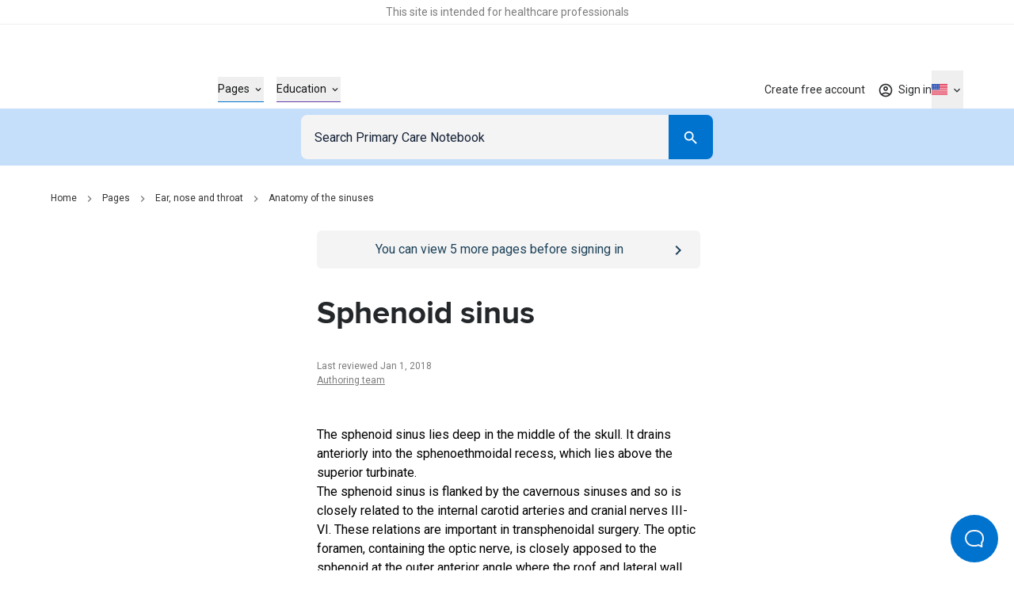

--- FILE ---
content_type: text/html; charset=utf-8
request_url: https://primarycarenotebook.com/pages/ear-nose-and-throat/anatomy-of-the-sinuses/sphenoid-sinus
body_size: 28231
content:
<!DOCTYPE html><html lang="en"><head><meta charSet="utf-8"/><meta name="viewport" content="width=device-width"/><style>
              :root {
                --roboto-font: '__Roboto_4f1194', '__Roboto_Fallback_4f1194';
                --proxima-font: '__proxima_44a761', '__proxima_Fallback_44a761';
                --material-icons-font: '__materialIcons_db010f';
                --material-icons-outlined-font: '__materialIconsOutlined_c7d661';
              }</style><script type="application/ld+json">{"@context":"https://schema.org","@type":"Organization","url":"https://primarycarenotebook.com","name":"Primary Care Notebook","logo":{"@type":"ImageObject","url":"https://cdn.sanity.io/images/7uf7fwhe/production/b6e537f8602625edf751e4d8976251f855d2afa8-348x90.svg"}}</script><script type="application/ld+json">{"@context":"https://schema.org","@type":"Article","headline":"Sphenoid sinus","dateModified":"2018-01-01T11:00:00Z","author":[{"@type":"Organization","name":"Authoring team","url":"https://primarycarenotebook.com/contributors#37c7c43d11fc"}],"inLanguage":"en-US"}</script><script type="application/ld+json">{"@context":"https://schema.org","@type":"BreadcrumbList","itemListElement":[{"@type":"ListItem","name":"Home","item":"https://primarycarenotebook.com/","position":1},{"@type":"ListItem","name":"Pages","item":"https://primarycarenotebook.com/pages","position":2},{"@type":"ListItem","name":"Ear, nose and throat","item":"https://primarycarenotebook.com/pages/ear-nose-and-throat/ear-nose-and-throat","position":3},{"@type":"ListItem","name":"Anatomy of the sinuses","item":"https://primarycarenotebook.com/pages/ear-nose-and-throat/anatomy-of-the-nose-and-sinuses/anatomy-of-the-sinuses","position":4}]}</script><title>Anatomy of the sinuses: Sphenoid sinus – Primary Care Notebook</title><meta name="description" content="Sphenoid sinus: an internal skull air cavity draining into the sphenoethmoidal recess, with close relations to cavernous sinuses, internal carotid arteries and cranial nerves."/><meta property="og:title" content="Anatomy of the sinuses: Sphenoid sinus – Primary Care Notebook"/><meta property="og:url" content="https://primarycarenotebook.com/pages/ear-nose-and-throat/anatomy-of-the-sinuses/sphenoid-sinus"/><meta property="og:description" content="Sphenoid sinus: an internal skull air cavity draining into the sphenoethmoidal recess, with close relations to cavernous sinuses, internal carotid arteries and cranial nerves."/><meta property="og:type" content="website"/><meta property="og:image" content="https://cdn.sanity.io/images/7uf7fwhe/production/1637d848505864255fbc3fe2b3a40dcd823f372d-1200x630.jpg"/><meta property="twitter:image" content="https://cdn.sanity.io/images/7uf7fwhe/production/1637d848505864255fbc3fe2b3a40dcd823f372d-1200x630.jpg"/><meta property="og:image:alt" content="Logo of PrimaryCare Notebook featuring a stylized blue square resembling an open book next to the text"/><meta name="twitter:card" content="summary_large_image"/><meta name="format-detection" content="telephone=no"/><link rel="canonical" href="https://primarycarenotebook.com/pages/ear-nose-and-throat/anatomy-of-the-sinuses/sphenoid-sinus"/><link rel="alternate" href="https://gpnotebook.com/pages/ear-nose-and-throat/anatomy-of-the-sinuses/sphenoid-sinus" hrefLang="x-default"/><link rel="alternate" href="https://gpnotebook.com/en-AU/pages/ear-nose-and-throat/anatomy-of-the-sinuses/sphenoid-sinus" hrefLang="en-au"/><link rel="alternate" href="https://gpnotebook.com/en-IE/pages/ear-nose-and-throat/anatomy-of-the-sinuses/sphenoid-sinus" hrefLang="en-ie"/><link rel="alternate" href="https://gpnotebook.com/en-GB/pages/ear-nose-and-throat/anatomy-of-the-sinuses/sphenoid-sinus" hrefLang="en-gb"/><link rel="alternate" href="https://primarycarenotebook.com/pages/ear-nose-and-throat/anatomy-of-the-sinuses/sphenoid-sinus" hrefLang="en-us"/><link rel="alternate" href="https://gpnotebook.com/fr/pages/otorhinolaryngologie/anatomie-des-sinus/sinus-sphenoide" hrefLang="fr"/><link rel="alternate" href="https://gpnotebook.com/de/pages/hals-nasen-ohren-heilkunde/anatomie-der-nasennebenhohlen/keilbeinhohle" hrefLang="de"/><link rel="alternate" href="https://gpnotebook.com/es/pages/otorrinolaringologia/anatomia-de-los-senos-paranasales/seno-esfenoidal" hrefLang="es"/><style>
          :root {
            --accent-color: #0071CE;--page-accent-color: #0073CF;
          }
        </style><meta name="next-head-count" content="27"/><link rel="preload" href="/api/style" as="style"/><link rel="stylesheet" href="/api/style"/><script type="text/javascript">(()=>{window.gtag=window.gtag||function(){window.dataLayer.push(arguments)},window.dataLayer=window.dataLayer||[],window.gtag("consent","default",{ad_storage:"denied",ad_user_data:"denied",ad_personalization:"denied",analytics_storage:"denied",functionality_storage:"denied",personalization_storage:"denied",security_storage:"granted",wait_for_update:2e3}),window.gtag("set","ads_data_redaction",!0)})()</script><link rel="preload" href="/_next/static/media/47cbc4e2adbc5db9-s.p.woff2" as="font" type="font/woff2" crossorigin="anonymous" data-next-font="size-adjust"/><link rel="preload" href="/_next/static/media/9dfe514d96795742-s.p.woff2" as="font" type="font/woff2" crossorigin="anonymous" data-next-font="size-adjust"/><link rel="preload" href="/_next/static/media/ab6073fa5cf3c122.p.woff2" as="font" type="font/woff2" crossorigin="anonymous" data-next-font=""/><link rel="preload" href="/_next/static/media/1521326e67b96470.p.woff2" as="font" type="font/woff2" crossorigin="anonymous" data-next-font=""/><link rel="preload" href="/_next/static/css/82c085f5d2386acd.css" as="style"/><link rel="stylesheet" href="/_next/static/css/82c085f5d2386acd.css" data-n-g=""/><noscript data-n-css=""></noscript><script defer="" nomodule="" src="/_next/static/chunks/polyfills-42372ed130431b0a.js"></script><script src="https://web.cmp.usercentrics.eu/tcf/stub.js" defer="" data-nscript="beforeInteractive"></script><script defer="" src="/_next/static/chunks/4263.afd44cd738a36d91.js"></script><script defer="" src="/_next/static/chunks/8173.3eb92532cb8af184.js"></script><script defer="" src="/_next/static/chunks/807.62b081a96730de29.js"></script><script defer="" src="/_next/static/chunks/3028.6897a35823bf2a12.js"></script><script defer="" src="/_next/static/chunks/7752.56b4c8c4169bf4b0.js"></script><script defer="" src="/_next/static/chunks/5781.73c24d329e7fd460.js"></script><script src="/_next/static/chunks/webpack-df47a4aafb625541.js" defer=""></script><script src="/_next/static/chunks/framework-f0304ab921fd5d3d.js" defer=""></script><script src="/_next/static/chunks/main-8a5438f70213ae68.js" defer=""></script><script src="/_next/static/chunks/pages/_app-613a7856e234aeab.js" defer=""></script><script src="/_next/static/chunks/pages/%5B%5B...slug%5D%5D-7b4daddd7bce06d4.js" defer=""></script><script src="/_next/static/gbebmP1YTcpPMBiXOFEGb/_buildManifest.js" defer=""></script><script src="/_next/static/gbebmP1YTcpPMBiXOFEGb/_ssgManifest.js" defer=""></script></head><body><div id="__next"><button id="help-scout-loader-button" type="button" aria-label="Open Beacon popover" class="fixed z-50 w-[60px] h-[60px] bg-primary-bright-blue hover:bg-primary-dark-blue text-neutrals-25 rounded-full flex items-center justify-center help-scout-loader-button print:hidden"><svg width="24" height="22" xmlns="http://www.w3.org/2000/svg"><path d="M20.347 20.871l-.003-.05c0 .017.001.034.003.05zm-.243-4.278a2 2 0 0 1 .513-1.455c1.11-1.226 1.383-2.212 1.383-4.74C22 5.782 18.046 2 13.125 2h-2.25C5.954 2 2 5.78 2 10.399c0 4.675 4.01 8.626 8.875 8.626h2.25c.834 0 1.606-.207 3.212-.798a2 2 0 0 1 1.575.083l2.355 1.161-.163-2.878zM10.875 0h2.25C19.13 0 24 4.656 24 10.399c0 2.6-.25 4.257-1.9 6.08l.243 4.279c.072.845-.807 1.471-1.633 1.162l-3.682-1.816c-1.212.446-2.527.921-3.903.921h-2.25C4.869 21.025 0 16.142 0 10.4 0 4.656 4.869 0 10.875 0z" fill="currentColor"></path></svg></button><div class="relative flex flex-col min-h-screen"><div id="hcp-notification-container"><div role="document" class="print:hidden text-center text-neutrals-900 text-opacity-60 bg-neutrals-white py-4 min-h-[1.5rem] shadow-[inset_0_-1px_0_rgba(193,193,193,0.25)] -mr-[var(--fake-scrollbar-width)] pr-[var(--fake-scrollbar-width)] w-[calc(100%+var(--fake-scrollbar-width))] relative z-50" style="background-color:#fff"><div class="text-xxs md:text-xs inner-spacing w-full mx-auto max-w-[90rem]"><div class="rich-text"><p class="typo-3 text-center"><span style="color:inherit">This site is intended for healthcare professionals</span></p></div></div></div></div><div class="sticky top-0 bg-neutrals-white z-50 h-top-leaderboard flex justify-center print:hidden -mr-[var(--fake-scrollbar-width)] pr-[var(--fake-scrollbar-width)] w-[calc(100%+var(--fake-scrollbar-width))]"><div id="div-gpt-ad-1759410334217-0" class="overflow-hidden flex mt-8 justify-center items-center aspect-[20/3.125] h-[3.125rem] md:aspect-[45.5/5.625] md:h-[5.625rem] "></div></div><header class="print:hidden bg-neutrals-white sticky top-[var(--top-leaderboard-height)] left-0 right-0 z-50 -mr-[var(--fake-scrollbar-width)] w-[calc(100%+var(--fake-scrollbar-width))]"><div class="w-full relative h-header flex pr-[var(--fake-scrollbar-width)]"><div class="flex items-center justify-between h-full inner-spacing w-full mx-auto max-w-[90rem]"><div class="py-8"><a class="text-[2rem] lg:text-[2.375rem]" aria-label="Go to Homepage" href="https://primarycarenotebook.com/"><div class="h-[1em]" style="width:3.8666666666666667em" aria-label="GPnotebook logo"></div></a></div><div class="main-navigation border-t border-neutrals-50 lg:border-none absolute top-full left-0 right-0 overflow-y-auto overflow-x-hidden lg:overflow-y-visible lg:overflow-x-visible dynamic-header-main-menu bg-neutrals-white lg:top-auto lg:left-auto lg:right-auto lg:bg-transparent lg:static lg:flex lg:flex-grow lg:items-center lg:pl-56 lg:pr-0 lg:h-full lg:translate-x-[none] max-lg:content-visibility-auto max-lg:will-change-transform transition -translate-x-full"><div class="lg:h-full lg:!px-0 lg:w-auto lg:m-0 lg:flex lg:flex-grow lg:items-center lg:justify-between inner-spacing w-full mx-auto max-w-[90rem]"><div class="lg:h-full"><nav class="py-32 lg:py-0 lg:h-full" aria-label="Main menu" id="main-menu"><ul class="lg:flex lg:items-center lg:h-full"><li class="mb-16 last:mb-0 lg:mb-0 w-full lg:w-auto group/header-link lg:px-8 lg:h-full flex items-center" style="color:#0073CF"><button type="button" class="flex items-center justify-between w-full text-current text-base font-bold lg:border-b lg:border-current lg:text-s lg:font-normal"><span class="border-b border-current lg:border-b-0"><span class="py-4 lg:flex lg:items-center lg:group-hover/header-link:text-current text-neutrals-black">Pages<span aria-hidden="true" class="hidden lg:flex items-center justify-center material-icons-outlined text-[0.875rem] ml-4 flex-shrink-0 text-current lg:transition-[transform]" data-icon="expand_more"></span></span></span><span aria-hidden="true" class="inline-block lg:hidden material-icons-outlined ml-16 flex-shrink-0 text-neutrals-750" data-icon="chevron_right"></span></button></li><li class="mb-16 last:mb-0 lg:mb-0 w-full lg:w-auto group/header-link lg:px-8 lg:h-full flex items-center" style="color:#653AAC"><button type="button" class="flex items-center justify-between w-full text-current text-base font-bold lg:border-b lg:border-current lg:text-s lg:font-normal"><span class="border-b border-current lg:border-b-0"><span class="py-4 lg:flex lg:items-center lg:group-hover/header-link:text-current text-neutrals-black">Education<span aria-hidden="true" class="hidden lg:flex items-center justify-center material-icons-outlined text-[0.875rem] ml-4 flex-shrink-0 text-current lg:transition-[transform]" data-icon="expand_more"></span></span></span><span aria-hidden="true" class="inline-block lg:hidden material-icons-outlined ml-16 flex-shrink-0 text-neutrals-750" data-icon="chevron_right"></span></button></li></ul></nav></div><div class="border-t border-neutrals-50 py-24 lg:py-0 lg:border-t-0 lg:ml-auto lg:h-full lg:relative lg:z-[2]"><nav aria-label="Secondary menu" class="lg:h-full"><ul class="lg:flex lg:items-center lg:h-full"><li class="lg:relative flex items-center lg:after lg:after:absolute lg:after:right-0 lg:after:top-1/2 lg:after:-translate-y-1/2 lg:after:w-px lg:after:h-[1.625rem] lg:after:bg-secondary-dusk lg:last:after:hidden lg:h-full"><a class="text-base font-bold py-8 lg:text-s lg:font-normal flex items-center lg:py-[.0625rem] lg:px-16 cursor-pointer lg:hover:text-accent transition lg:h-full pro-restricted pro-expired-trial-restricted pro-expired-restricted non-pro-restricted logged-in-restricted text-neutrals-black lg:text-neutrals-black/90" href="https://primarycarenotebook.com/create-free-account">Create free account</a></li></ul></nav><div class="flex mt-24 lg:hidden"><div class="w-full flex flex-col"><div class="w-full flex flex-col"><button class="group border transition-colors rounded-lg outline-primary-bright-blue disabled:bg-neutrals-50 disabled:border-neutrals-50 bg-neutrals-white text-neutrals-black py-8 border-neutrals-300 hover:border-neutrals-200 min-h-48 px-16" id="headlessui-listbox-button-:Rrdqid6b6:" type="button" aria-haspopup="listbox" aria-expanded="false" data-headlessui-state=""><div class="flex"><div class="flex items-center flex-1 text-neutrals-500"><span class="flex items-center justify-center w-20 flex-shrink-0 mr-1.5"><figure class="inline-block w-full h-full"><img alt="US" loading="lazy" width="24" height="16" decoding="async" data-nimg="1" class="" style="color:transparent" src="https://purecatamphetamine.github.io/country-flag-icons/3x2/US.svg"/></figure></span>United States</div><div class="flex items-center justify-center transition-transform ml-8"><svg xmlns="http://www.w3.org/2000/svg" width="24" height="24" viewBox="0 0 24 24" class="fill-current pointer-events-none"><path d="m7 10 5 5 5-5z"></path></svg></div></div></button></div></div></div></div></div></div><div class="flex gap-16 lg:h-full lg:relative lg:z-[2]"><div class="self-center h-full"><div class="lg:relative h-full group flex justify-center not-logged-restricted"><button type="button" class="flex items-center justify-center transition text-neutrals-black/90 h-full lg:group-hover:text-primary-bright-blue" aria-label="Toggle user navigation" aria-expanded="false" aria-controls="user-navigation-dropdown"><span class="flex justify-center items-center relative"><span class="material-icons-outlined text-current text-xl" data-icon="account_circle" aria-hidden="true"></span><span class="material-icons absolute -top-1 -right-1 text-primary-bright-blue text-[.8125rem] z-1 before:!mt-0 non-pro-restricted" data-icon="check_circle"></span></span><span class="material-icons-outlined text-current text-base ml-4 flex-shrink-0 transition-[transform] rotate-0" data-icon="expand_more"></span></button><div data-open="false" class="shadow-main lg:shadow-none border-t border-neutrals-50 lg:border-none absolute transition top-full right-0 left-0 lg:left-1/2 lg:right-auto lg:translate-x-[-50%] lg:pt-8 invisible opacity-0" id="user-navigation-dropdown"><ul class="lg:rounded-[.3125rem] bg-neutrals-white lg:shadow-main py-8 lg:py-4 min-w-[10.3125rem]"><li class=""><a class="flex items-center text-left w-full py-8 lg:py-4 px-16 relative text-base lg:text-s text-neutrals-black before:h-1/2 before:w-0.5 before:absolute before:top-1/2 before:left-0 before:-translate-y-1/2 before:transition lg:hover:before:bg-primary-beau-blue before:bg-transparent" href="https://primarycarenotebook.com/account/personal-details">Personal details</a></li><li class="border-t border-secondary-dusk mt-8 pt-8 lg:mt-0 lg:pt-0"><button type="button" class="flex items-center text-left w-full py-8 lg:py-4 px-16 relative text-base lg:text-s text-neutrals-black before:h-1/2 before:w-0.5 before:absolute before:top-1/2 before:left-0 before:-translate-y-1/2 before:transition lg:hover:before:bg-primary-beau-blue before:bg-transparent">Sign out</button></li></ul></div></div><a class="h-full flex items-center justify-center text-s text-neutrals-black/90 lg:hover:text-accent transition logged-in-restricted" href="https://primarycarenotebook.com/sign-in?from=%2Fpages%2Fear-nose-and-throat%2Fanatomy-of-the-sinuses%2Fsphenoid-sinus"><span class="material-icons-outlined text-current text-xl" data-icon="account_circle" aria-hidden="true"></span><span class="inline-flex mt-px ml-1.5 flex-shrink-0">Sign in</span></a></div><div class="hidden lg:flex"><div class="group relative flex flex-col items-center h-full transition-opacity"><button type="button" aria-label="Click to show country dropdown. Current locale=en-US" class="h-full border border-neutrals-50 w-full flex items-center justify-between lg:justify-center lg:w-auto text-base lg:text-s focus:border-secondary-electric lg:focus:border-transparent lg:border-0 transition lg:hover:text-secondary-electric lg:group-hover:text-secondary-electric text-neutrals-black/90"><span class="flex items-center"><span class="flex items-center justify-center w-5 flex-shrink-0"><figure class="inline-block w-full h-full"><img alt="US" loading="eager" width="24" height="16" decoding="async" data-nimg="1" class="" style="color:transparent" src="https://purecatamphetamine.github.io/country-flag-icons/3x2/US.svg"/></figure></span></span><span class="transition-transform flex items-center justify-center flex-shrink-0 ml-1 rotate-0"><span class="hidden lg:flex text-inherit material-icons-outlined text-base" data-icon="expand_more"></span><span data-icon="arrow_drop_down" class="material-icons-outlined lg:hidden"></span></span></button><div class="absolute top-full left-1/2 -translate-x-1/2 pt-8 transition invisible opacity-0"></div></div></div><div class="flex lg:hidden"><button type="button" class="transition cursor-pointer" aria-expanded="false" aria-controls="main-menu" aria-label="Open menu"><span class="block w-18 h-12 relative rotate-0 transition" aria-hidden="true"><span class="block absolute h-0.5 bg-neutrals-750 opacity-100 transition top-0 w-full left-0"></span><span class="block absolute h-0.5 bg-neutrals-750 opacity-100 transition w-full left-0 top-[.3125rem] rotate-0"></span><span class="block absolute h-0.5 bg-neutrals-750 opacity-100 transition w-full left-0 top-[.3125rem] rotate-0"></span><span class="block absolute h-0.5 bg-neutrals-750 opacity-100 transition top-2.5 w-full left-0"></span></span></button></div></div></div></div></header><button type="button" class="block fixed inset-0 bg-secondary-indigo-dye/30 z-[49] cursor-default h-full w-full transition-all duration-200 invisible opacity-0"><span class="sr-only">Close menu</span></button><nav id="search" class="z-40 left-0 right-0 sticky top-[calc(var(--header-height)+var(--top-leaderboard-height))] transition print:hidden"><div class="bg-primary-beau-blue -mr-[var(--fake-scrollbar-width)]"><div class="pr-[var(--fake-scrollbar-width)]"><div class="flex justify-center content-center py-8 px-16 max-w-[34.5rem] mx-auto"><form class="inline-flex flex-col flex-1" role="search"><div class="w-full inline-flex text-inherit border-current flex-grow h-56"><div class="relative pr-0 flex-1"><input name="query" class="outline-none w-full h-full border border-transparent border-r-0 block flex-grow p-16 bg-secondary-off-white text-base text-neutrals-black placeholder:text-secondary-oxford-blue rounded-l-lg rounded-r-none focus:border-secondary-electric focus:scale-100 active:bg-neutrals-white focus:bg-neutrals-white transition" placeholder="Search Primary Care Notebook" type="search"/></div><div class="flex-shrink-0 h-full w-56 md:w-56"><button class="flex justify-center items-center group/button text-base transition-all px-16 py-12 h-auto min-h-[3rem] w-full md:w-auto rounded-lg text-neutrals-white bg-primary-bright-blue lg:enabled:hover:bg-primary-dark-blue focus:bg-primary-dark-blue disabled:bg-neutrals-75 !text-primary-bright-blue hover:!text-primary-dark-blue focus:!text-primary-dark-blue rounded-l-none !text-inherit !bg-current h-full md:w-full" type="submit" aria-label="Search"><span class="material-icons-outlined text-neutrals-white block text-[1.375rem]" data-icon="search"></span></button></div></div></form></div></div></div></nav><div id="banner-container" class="sticky top-[calc(var(--header-height)+var(--search-bar-height)+var(--top-leaderboard-height))] z-[41] transition -mr-[var(--fake-scrollbar-width)] print:hidden"></div><main class="w-full max-w-[90rem] mx-auto has-enabled-mpu-ads grid grid-cols-1 xl:grid-cols-[minmax(0,1fr),fit-content(28.75rem)]"><div><div class="pt-16 lg:pt-32 pb-64 lg:pb-96"><div class="inner-spacing xl:!pr-0 w-full mx-auto max-w-[90rem]"><div class="w-full mb-16 lg:mb-32"><nav class="w-full" aria-label="Breadcrumb"><ul class="hidden md:flex items-center"><li class="flex items-center"><a class="lg:hover:text-current lg:hover:underline lg:focus:text-current lg:focus:underline transition text-xs text-neutrals-800" href="https://primarycarenotebook.com/">Home</a><span class="material-icons-outlined mx-8 text-base text-neutrals-400" data-icon="chevron_right"></span></li><li class="flex items-center"><a class="lg:hover:text-current lg:hover:underline lg:focus:text-current lg:focus:underline transition text-xs text-neutrals-800" href="https://primarycarenotebook.com/pages">Pages</a><span class="material-icons-outlined mx-8 text-base text-neutrals-400" data-icon="chevron_right"></span></li><li class="flex items-center"><a class="lg:hover:text-current lg:hover:underline lg:focus:text-current lg:focus:underline transition text-xs text-neutrals-800" href="https://primarycarenotebook.com/pages/ear-nose-and-throat/ear-nose-and-throat">Ear, nose and throat</a><span class="material-icons-outlined mx-8 text-base text-neutrals-400" data-icon="chevron_right"></span></li><li class="flex items-center"><a class="lg:hover:text-current lg:hover:underline lg:focus:text-current lg:focus:underline transition text-xs text-neutrals-800" href="https://primarycarenotebook.com/pages/ear-nose-and-throat/anatomy-of-the-nose-and-sinuses/anatomy-of-the-sinuses">Anatomy of the sinuses</a></li></ul><a class="flex md:hidden items-center text-xs text-neutrals-800 print:hidden" label="Anatomy of the sinuses" href="https://primarycarenotebook.com/pages/ear-nose-and-throat/anatomy-of-the-nose-and-sinuses/anatomy-of-the-sinuses"><span class="material-icons-outlined mr-8 text-base text-neutrals-800 rotate-180 h-[1em] w-[0.75em]" data-icon="chevron_right"></span>Anatomy of the sinuses</a></nav></div><div class="px-16 py-12 bg-secondary-indigo-dye text-neutrals-white rounded-md relative lg:hidden print:hidden mb-16 logged-in-restricted" style="background-color:#F4F4F4;color:#1D4259"><div class="flex w-full gap-12 text-base"><a class="absolute h-full w-full inset-0" href="https://primarycarenotebook.com/sign-in"><span class="sr-only">Go to <!-- -->/sign-in<!-- --> page</span></a><div class="flex-grow lg:hover:[&amp;_a]:!text-primary-beau-blue"><div class="rich-text text-center"><p class="normal text-center"><span style="color:inherit">You can view <!-- -->5<!-- --> more pages before signing in</span></p></div></div><div class="inline-flex items-center flex-shrink-0 text-primary-beau-blue rounded-md relative"><span class="material-icons-outlined text-[1.5rem]" data-icon="chevron_right" aria-hidden="true" style="color:#1D4259"></span></div></div></div><div class="w-full xl:grid xl:gap-x-32 xl:grid-cols-[19rem,minmax(0,1fr)] xl:max-w-[61rem]"><article class="xl:col-start-2 xl:col-end-4 print:xl:col-start-1"><div class="px-16 py-12 bg-secondary-indigo-dye text-neutrals-white rounded-md relative hidden lg:flex print:hidden mb-32 logged-in-restricted" style="background-color:#F4F4F4;color:#1D4259"><div class="flex w-full gap-12 text-base"><a class="absolute h-full w-full inset-0" href="https://primarycarenotebook.com/sign-in"><span class="sr-only">Go to <!-- -->/sign-in<!-- --> page</span></a><div class="flex-grow lg:hover:[&amp;_a]:!text-primary-beau-blue"><div class="rich-text text-center"><p class="normal text-center"><span style="color:inherit">You can view <!-- -->5<!-- --> more pages before signing in</span></p></div></div><div class="inline-flex items-center flex-shrink-0 text-primary-beau-blue rounded-md relative"><span class="material-icons-outlined text-[1.5rem]" data-icon="chevron_right" aria-hidden="true" style="color:#1D4259"></span></div></div></div><div><h1 class="heading-2 md:heading-3 text-secondary-charleston">Sphenoid sinus</h1><p class="text-xs text-neutrals-400 mt-32"><time>Last reviewed Jan 1, 2018</time></p><p class="flex flex-wrap text-xs text-neutrals-400"><span><a class="transition underline lg:hover:text-primary-bright-blue" href="https://primarycarenotebook.com/contributors#37c7c43d11fc">Authoring team</a></span></p></div><div class="flex xl:hidden justify-center pt-48 print:hidden"><div class="h-[18.625rem]"></div></div><section class="pt-48 pb-40 empty:pb-0"><div class="rich-text richtext-spaced"><p class="normal">The sphenoid sinus lies deep in the middle of the skull. It drains anteriorly into the sphenoethmoidal recess, which lies above the superior turbinate.</p><p class="normal">The sphenoid sinus is flanked by the cavernous sinuses and so is closely related to the internal carotid arteries and cranial nerves III-VI. These relations are important in transphenoidal surgery. The optic foramen, containing the optic nerve, is closely apposed to the sphenoid at the outer anterior angle where the roof and lateral wall meet.</p></div></section><div class="relative w-full"><hr class="absolute w-full left-0 right-0 text-neutrals-100"/></div><div class="flex xl:hidden justify-center print:hidden pt-48 pb-24"><div class="h-[18.625rem]"></div></div><section><div class="print:hidden"><span id="e0a2b243-c903-49a9-b6cd-5abb0b5302f1" class="-translate-y-[calc(var(--search-bar-height)+var(--header-height)+var(--top-leaderboard-height)+2rem)] h-0 block"></span><div class="empty:hidden xl:rounded-md relative overflow-x-hidden pt-24 pb-24 md:pt-32 md:pb-32"><div style="display:contents"><div class="flex flex-col lg:flex-row gap-16 lg:gap-32 content-visibility-auto contain-intrinsic-size-[auto_18.75rem]"><div class="flex-col px-16 lg:px-24 py-32 w-full rounded-md bg-secondary-indigo-dye text-neutrals-white flex lg:block lg:columns-2 lg:gap-x-32"><h2 class="font-heading font-bold text-xl lg:text-4xl">Create an account to add page annotations</h2><div class="order-2 pt-32 lg:pt-40 lg:break-after-column"><div class="flex gap-8 items-center"><a label="[object Object]" class="inline-flex justify-center items-center group/button text-base transition-all px-16 py-12 h-auto min-h-[3rem] w-full md:w-auto rounded-lg btn-special overflow-hidden z-[1] enabled:bg-blue-grey-light relative after:absolute after:transition-all after:opacity-0 after:z-[-1] after:w-full after:h-full lg:enabled:after:content-[&#x27;&#x27;] after:bg-blue-grey-dark text-neutrals-black disabled:bg-neutrals-75 disabled:text-neutrals-300 bg-blue-grey-light after:content-[&#x27;&#x27;] !w-full" href="https://primarycarenotebook.com/register"><div class="rich-text"><p class="normal">Create a <strong>free</strong> account</p></div></a></div></div><div class="lg:inline-block"><div class="text-base lg:text-s mt-16 lg:mt-0"><div class="rich-text"><p class="normal">Annotations allow you to add information to this page that would be handy to have on hand during a consultation. E.g. a website or number. This information will always show when you visit this page.</p></div></div></div></div></div></div></div></div></section><section><div class="print:hidden"><span id="0bc87d03-ad01-46f3-ba70-d1d06992f79a" class="-translate-y-[calc(var(--search-bar-height)+var(--header-height)+var(--top-leaderboard-height)+2rem)] h-0 block"></span><div class="empty:hidden xl:rounded-md relative overflow-x-hidden pt-24 pb-24 md:pt-32 md:pb-24"></div></div></section><section><div class="print:hidden"><span id="f69783b3-57d5-4722-9420-6efbaf972a76" class="-translate-y-[calc(var(--search-bar-height)+var(--header-height)+var(--top-leaderboard-height)+2rem)] h-0 block"></span><div class="empty:hidden xl:rounded-md relative overflow-x-hidden pt-24 pb-24 md:pt-24 md:pb-24"><div style="display:contents"><button class="flex justify-center items-center group/button text-base transition-all px-16 py-12 h-auto min-h-[3rem] w-full md:w-auto rounded-lg text-secondary-charleston bg-transparent border border-primary-bright-blue lg:enabled:hover:bg-primary-dark-blue lg:enabled:hover:text-neutrals-white disabled:border-neutrals-350 disabled:text-neutrals-350 w-full md:!w-1/2 print:hidden" type="button"><span role="img" class="mr-8 block text-[1.25rem] before:transition transition material-icons-outlined material-icons-outlined text-[1.5rem] !h-24 !w-24 text-primary-bright-blue lg:group-hover/button:text-neutrals-white" data-icon="print"></span><span class="btn-label">Print page</span></button></div></div></div></section><button type="button" class="w-full mt-32 print:hidden content-visibility-auto contain-intrinsic-size-[auto_5rem]" aria-label="Report an issue"><div class="px-16 py-12 bg-secondary-off-white text-secondary-oxford-blue rounded-md"><div class="flex w-full gap-12 text-base"><div class="flex-grow lg:hover:[&amp;_a]:!text-neutrals-300"><div class="rich-text text-center text-primary-bright-blue text-center"><p class="normal">Something wrong with this page? <strong>Let us know</strong></p></div></div><div class="inline-flex items-center flex-shrink-0 text-neutrals-300 rounded-md"><span class="material-icons-outlined fill-current text-[1.5rem] text-primary-bright-blue" data-icon="chevron_right"></span></div></div></div></button></article></div></div></div></div><aside id="side-ads-container" class="relative pt-36 border-t border-secondary-indigo-dye/20 xl:border-none print:hidden xl:py-64"><div class="flex flex-col sm:flex-row xl:flex-col justify-center gap-16 xl:gap-20 xl:sticky top-[calc(var(--header-height)+var(--search-bar-height)+var(--banner-container-height)+var(--top-leaderboard-height)+1.5rem)]"><div class="w-[24.75rem] h-[15.625rem]"></div><div class="w-[24.75rem] h-[15.625rem]"></div></div></aside></main><div id="footer-ads-container" class="flex justify-center xl:border-t xl:border-secondary-indigo-dye/20 print:hidden"><div id="div-gpt-ad-1759410528763-0" class="overflow-hidden flex my-36 justify-center items-center aspect-[20/3.125] h-[3.125rem] md:aspect-[45.5/5.625] md:h-[5.625rem] "></div></div><div style="display:contents"><footer class="flex flex-col bg-secondary-off-white print:hidden -mr-[var(--fake-scrollbar-width)] pr-[var(--fake-scrollbar-width)] content-visibility-auto lg:contain-intrinsic-size-[auto_50rem] contain-intrinsic-size-[auto_30rem] mt-auto"><div class="inner-spacing w-full mx-auto max-w-[90rem]"><div class="flex flex-col lg:flex-row lg:justify-between pt-32 lg:pt-40 pb-32 lg:pb-54 gap-x-[16rem] gap-y-64"><div class="flex-1"><a class="text-[2rem] lg:text-[2.375rem]" aria-label="Go to Homepage" href="https://primarycarenotebook.com/"><div class="h-[1em]" style="width:3.8666666666666667em" aria-label="GPnotebook logo"></div></a><div class="mt-64"><div class="rich-text"><p class="normal">The content herein is provided for informational purposes and does not replace the need to apply professional clinical judgement when diagnosing or treating any medical condition. A licensed medical practitioner should be consulted for diagnosis and treatment of any and all medical conditions.</p></div></div><div class="mt-24 font-bold text-secondary-charleston flex items-center"><span class="flex-shrink-0">Connect</span><ul class="flex w-full md:flex-row flex-row flex-wrap -ml-12 -mt-12"><li class="ml-24 mt-12"><a target="_blank" rel="noreferrer noopener" aria-label="Twitter" role="link" class="rounded-full lg:hover:shadow-center-black-15 h-full flex justify-center items-center cursor-pointer text-[1.6875rem] transition-all" href="https://twitter.com/gpnotebook"><div role="img"></div></a></li><li class="ml-24 mt-12"><a target="_blank" rel="noreferrer noopener" aria-label="LinkedIn" role="link" class="rounded-full lg:hover:shadow-center-black-15 h-full flex justify-center items-center cursor-pointer text-[1.6875rem] transition-all" href="https://uk.linkedin.com/company/gpnotebook"><div role="img"></div></a></li><li class="ml-24 mt-12"><a target="_blank" rel="noreferrer noopener" aria-label="Facebook" role="link" class="rounded-full lg:hover:shadow-center-black-15 h-full flex justify-center items-center cursor-pointer text-[1.6875rem] transition-all" href="https://www.facebook.com/theGPnotebook/"><div role="img"></div></a></li></ul></div></div><ul class="flex-1"><li><a class="group flex justify-between font-bold text-secondary-charleston py-8 md:py-12 transition" href="https://primarycarenotebook.com/about-us"><span class="after:block after:border-solid after:border-0 after:border-primary-bright-blue after:border-b after:scale-x-0 after:transition after:origin-left lg:group-hover:after:scale-x-100">About</span><span class="inline-block material-icons-outlined flex-shrink-0 text-primary-bright-blue transition lg:group-hover:translate-x-1/3" data-icon="chevron_right"></span></a></li><li><a class="group flex justify-between font-bold text-secondary-charleston py-8 md:py-12 transition" href="https://primarycarenotebook.com/contact-us"><span class="after:block after:border-solid after:border-0 after:border-primary-bright-blue after:border-b after:scale-x-0 after:transition after:origin-left lg:group-hover:after:scale-x-100">Contact</span><span class="inline-block material-icons-outlined flex-shrink-0 text-primary-bright-blue transition lg:group-hover:translate-x-1/3" data-icon="chevron_right"></span></a></li><li><a class="group flex justify-between font-bold text-secondary-charleston py-8 md:py-12 transition" href="https://primarycarenotebook.com/advertise"><span class="after:block after:border-solid after:border-0 after:border-primary-bright-blue after:border-b after:scale-x-0 after:transition after:origin-left lg:group-hover:after:scale-x-100">Advertise</span><span class="inline-block material-icons-outlined flex-shrink-0 text-primary-bright-blue transition lg:group-hover:translate-x-1/3" data-icon="chevron_right"></span></a></li><li><a target="_blank" rel="noreferrer noopener" class="group flex justify-between font-bold text-secondary-charleston py-8 md:py-12 transition" href="https://gpnotebook.helpscoutdocs.com/"><span class="after:block after:border-solid after:border-0 after:border-primary-bright-blue after:border-b after:scale-x-0 after:transition after:origin-left lg:group-hover:after:scale-x-100">Help</span><span class="inline-block material-icons-outlined flex-shrink-0 text-primary-bright-blue transition lg:group-hover:translate-x-1/3" data-icon="chevron_right"></span></a></li></ul></div></div><div class="bg-secondary-oxford-blue py-16 -mr-[var(--fake-scrollbar-width)] pr-[var(--fake-scrollbar-width)]"><div class="inner-spacing w-full mx-auto max-w-[90rem]"><ul class="flex flex-wrap flex-col items-center mb-16 sm:items-start sm:justify-center sm:flex-row"><li class="[&amp;:not(:first-of-type)]:mt-16 sm:[&amp;:not(:first-of-type)]:ml-24 sm:[&amp;:not(:first-of-type)]:mt-0"><a class="text-s text-neutrals-white/90 whitespace-nowrap after:block after:border-solid after:border-0 after:border-neutrals-100 after:border-b after:scale-x-0 after:transition after:origin-left lg:hover:after:scale-x-100" href="https://primarycarenotebook.com/privacy-policy">Privacy policy</a></li><li class="[&amp;:not(:first-of-type)]:mt-16 sm:[&amp;:not(:first-of-type)]:ml-24 sm:[&amp;:not(:first-of-type)]:mt-0"><a class="text-s text-neutrals-white/90 whitespace-nowrap after:block after:border-solid after:border-0 after:border-neutrals-100 after:border-b after:scale-x-0 after:transition after:origin-left lg:hover:after:scale-x-100" href="https://primarycarenotebook.com/terms-of-use">Terms of use</a></li><li class="[&amp;:not(:first-of-type)]:mt-16 sm:[&amp;:not(:first-of-type)]:ml-24 sm:[&amp;:not(:first-of-type)]:mt-0"><a class="text-s text-neutrals-white/90 whitespace-nowrap after:block after:border-solid after:border-0 after:border-neutrals-100 after:border-b after:scale-x-0 after:transition after:origin-left lg:hover:after:scale-x-100" href="https://primarycarenotebook.com/editorial-process-and-policies">Editorial process and policies</a></li><li class="[&amp;:not(:first-of-type)]:mt-16 sm:[&amp;:not(:first-of-type)]:ml-24 sm:[&amp;:not(:first-of-type)]:mt-0"><button class="text-s text-neutrals-white/90 whitespace-nowrap after:block after:border-solid after:border-0 after:border-neutrals-100 after:border-b after:scale-x-0 after:transition after:origin-left lg:hover:after:scale-x-100" type="button">Privacy settings</button></li></ul><div class="text-neutrals-100"><div class="rich-text"><p class="typo-4">Copyright 2026 Oxbridge Solutions Limited, a subsidiary of OmniaMed Communications Limited. All rights reserved. Any distribution or duplication of the information contained herein is strictly prohibited. Oxbridge Solutions receives funding from advertising but maintains editorial independence.</p></div></div></div></div></footer></div></div><!--$--><!--/$--><!--$--><!--/$--></div><script id="__NEXT_DATA__" type="application/json">{"props":{"pageProps":{"routeData":{"id":"fffd5be571706478d578e5a3aeb7d19e","title":"Sphenoid sinus","slug":"/pages/ear-nose-and-throat/anatomy-of-the-sinuses/sphenoid-sinus","searchPreselectedTab":"clinicalReference","showExpandedSearchBox":false,"hideNavigation":false,"showHCPNotification":true,"redirect":null,"content":[{"_key":"381576d8dbf1","_type":"block","children":[{"_key":"381576d8dbf10","_type":"span","marks":[],"text":"The sphenoid sinus lies deep in the middle of the skull. It drains anteriorly into the sphenoethmoidal recess, which lies above the superior turbinate."}],"markDefs":[],"style":"normal"},{"_key":"314fa71c1aa4","_type":"block","children":[{"_key":"314fa71c1aa40","_type":"span","marks":[],"text":"The sphenoid sinus is flanked by the cavernous sinuses and so is closely related to the internal carotid arteries and cranial nerves III-VI. These relations are important in transphenoidal surgery. The optic foramen, containing the optic nerve, is closely apposed to the sphenoid at the outer anterior angle where the roof and lateral wall meet."}],"markDefs":[],"style":"normal"}],"editorialDetails":[{"type":"reviewed","date":1514804400000}],"publishedDate":"2018-01-01","docereeSpeciality":null,"primaryCategory":{"id":"6","name":"Ear, nose and throat","primary":true},"breadcrumbs":{"items":[{"key":"home","label":"Home","href":"/"},{"key":"clinical-leader","label":"Pages","href":"/pages"},{"key":"category-page","label":"Ear, nose and throat","href":"/pages/ear-nose-and-throat/ear-nose-and-throat"},{"key":"main-parent-page","label":"Anatomy of the sinuses","href":"/pages/ear-nose-and-throat/anatomy-of-the-nose-and-sinuses/anatomy-of-the-sinuses"}]},"sections":[{"key":"e0a2b243-c903-49a9-b6cd-5abb0b5302f1","type":"addAnnotationAndReflectiveNoteSection","props":{"loggedInAnnotationProps":{"title":"Page annotation","description":[{"_key":"7facf334a9f9","_type":"block","children":[{"_key":"92709da5a7e9","_type":"span","marks":[],"text":"Add information relating to this page’s content that would be valuable to have on hand during a consultation. For example, a website address or phone number."}],"markDefs":[],"style":"normal"}],"buttonLabel":[{"_key":"ed77f6643270","_type":"block","children":[{"_key":"4eac15cf22720","_type":"span","marks":[],"text":"+ Add annotation"}],"markDefs":[],"style":"normal"}]},"loggedOutAnnotationProps":{"title":"Create an account to add page annotations","description":[{"_key":"9b8790e6f7bc","_type":"block","children":[{"_key":"e4c78e3dd742","_type":"span","marks":[],"text":"Annotations allow you to add information to this page that would be handy to have on hand during a consultation. E.g. a website or number. This information will always show when you visit this page."}],"markDefs":[],"style":"normal"}],"buttonLabel":[{"_key":"bf1e5bc8a84f","_type":"block","children":[{"_key":"3d5fb06f16e3","_type":"span","marks":[],"text":"Create a "},{"_key":"9003220a367f","_type":"span","marks":["strong"],"text":"free"},{"_key":"2b0bf52b11ac","_type":"span","marks":[],"text":" account"}],"markDefs":[],"style":"normal"}],"link":{"href":"/register"}},"proReflectiveNoteProps":{"title":"Reflective notes","description":[{"_key":"8489a3293b7b","_type":"block","children":[{"_key":"6514f69242a0","_type":"span","marks":[],"text":"Add a reflective note to help with your CPD, you can see all your reflective notes in your CPD dashboard"}],"markDefs":[],"style":"normal"}],"buttonLabel":[{"_key":"7dbd125d570e","_type":"block","children":[{"_key":"613ec8554c72","_type":"span","marks":[],"text":"+ Add reflective note"}],"markDefs":[],"style":"normal"}]},"nonProReflectiveNoteProps":{"title":"Reflective notes","description":[{"_key":"8ce900410a53","_type":"block","children":[{"_key":"18dc8d942b01","_type":"span","marks":[],"text":"Upgrade to Pro to add a reflective note to help with your CPD"}],"markDefs":[],"style":"normal"}],"buttonLabel":[{"_key":"837bd630a241","_type":"block","children":[{"_key":"e819bbe30f1a","_type":"span","marks":[],"text":"Learn more about Pro"}],"markDefs":[],"style":"normal"}]},"reflectiveNoteModalSettings":{"title":"Add reflective note","explanatoryTextRaw":[{"_key":"3f8235d56caf","_type":"block","children":[{"_key":"140b874d8004","_type":"span","marks":[],"text":"Describe what you learned from this activity and how it relates to your clinical practice."}],"markDefs":[],"style":"normal"}],"successMessageRaw":[{"_key":"0141cd9bddb6","_type":"block","children":[{"_key":"6b5812b4c9de","_type":"span","marks":[],"text":"Reflective note added successfully!"}],"markDefs":[],"style":"normal"}],"dropdownItems":[{"label":"Communication","value":"Communication"},{"label":"Investigation","value":"Investigation"},{"label":"Diagnosis","value":"Diagnosis"},{"label":"Management","value":"Management"},{"label":"Prescribing","value":"Prescribing"},{"label":"Non-drug treatment","value":"Non-drug treatment"},{"label":"Referral","value":"Referral"},{"label":"CPD","value":"CPD"},{"label":"Other","value":"Other"}],"addButtonLabel":"Add reflective note to CPD Dashboard","addAnotherButtonLabel":"Add another"},"annotationNoteModalSettings":{"title":"Add annotation to this page","successMessageRaw":[{"_key":"4ae8bc3b7d20","_type":"block","children":[{"_key":"86507996e28e","_type":"span","marks":[],"text":"Annotation added!"}],"markDefs":[],"style":"normal"}],"addButtonLabel":"Add annotation","addAnotherButtonLabel":"Add another note","deleteModalTitle":"Are you sure you want to delete this annotation?","deleteModalDescription":"It will be permanently removed","deleteModalConfirmButtonLabel":"Delete annotation"},"reflectiveNotesButtonDisabledTooltip":""},"wrapperProps":{"innerType":"none","className":"print:hidden"},"spacingClassName":"relative overflow-x-hidden pt-24 pb-24 md:pt-32 md:pb-32","topSeparator":false,"bottomSeparator":false,"index":0},{"key":"0bc87d03-ad01-46f3-ba70-d1d06992f79a","type":"annotationsSection","props":{"sectionTitle":"Page annotations","icon":{"src":"","alt":"","caption":"","priority":false},"title":"Add annotation to this page","successMessageRaw":[{"_key":"4ae8bc3b7d20","_type":"block","children":[{"_key":"86507996e28e","_type":"span","marks":[],"text":"Annotation added!"}],"markDefs":[],"style":"normal"}],"addButtonLabel":"Add annotation","addAnotherButtonLabel":"Add another note","deleteModalTitle":"Are you sure you want to delete this annotation?","deleteModalDescription":"It will be permanently removed","deleteModalConfirmButtonLabel":"Delete annotation"},"wrapperProps":{"innerType":"none","className":""},"spacingClassName":"relative overflow-x-hidden pt-24 pb-24 md:pt-32 md:pb-24","topSeparator":false,"bottomSeparator":false,"optOutOfLazyHydrate":true,"index":1},{"key":"f69783b3-57d5-4722-9420-6efbaf972a76","type":"printButtonSection","props":{"buttonLabel":"Print page","hideOnMobile":false},"wrapperProps":{"innerType":"none","className":"print:hidden"},"spacingClassName":"relative overflow-x-hidden pt-24 pb-24 md:pt-24 md:pb-24","topSeparator":false,"bottomSeparator":false,"index":2}],"contentType":"signedOut","authors":[{"key":"8d89f9ea-73c2-4455-b9bb-a6d285fd06da","href":"/contributors#37c7c43d11fc","name":"Authoring team"}],"tooltip":{"pro":{"label":"What's this?","content":"Annotations let you add information to this page that would be handy to have on hand during a consultation, such as a web address or phone number. Reflective notes let you add information to the CPD dashboard based on the content of this page: what did you learn from it and how might it change your practice?"},"default":{"label":"What's this?","content":"Annotations let you add information to this page that would be handy to have on hand during a consultation, such as a web address or phone number. This information will always be displayed when you visit this page"}},"annotationModalData":{"title":"Add annotation to this page","successMessage":[{"_key":"4ae8bc3b7d20","_type":"block","children":[{"_key":"86507996e28e","_type":"span","marks":[],"text":"Annotation added!"}],"markDefs":[],"style":"normal"}],"addButtonLabel":"Add annotation","addAnotherButtonLabel":"Add another note","addCtaLabel":"+ Add page annotation"},"reportIssueModalData":{"title":"Something wrong?","successMessage":[{"_key":"sCpf09Q22wbE","_type":"block","children":[{"_key":"9USoe4yIvYd1","_type":"span","marks":[],"text":"Message sent!"}],"markDefs":[],"style":"normal"}],"buttonLabel":"Submit","textareaLabel":"Provide feedback about this page","mailbox":"pcn-support"},"reportIssueNotificationBannerData":{"message":[{"_key":"3BuM9v8vZ1Fz","_type":"block","children":[{"_key":"Uj5FYu8HnTsk","_type":"span","marks":[],"text":"Something wrong with this page? "},{"_key":"WACfIE2JFzg3","_type":"span","marks":["strong"],"text":"Let us know"}],"markDefs":[],"style":"normal"}]},"reflectiveNoteModalData":{"title":"Add reflective note","description":[{"_key":"3f8235d56caf","_type":"block","children":[{"_key":"140b874d8004","_type":"span","marks":[],"text":"Describe what you learned from this activity and how it relates to your clinical practice."}],"markDefs":[],"style":"normal"}],"successMessage":[{"_key":"0141cd9bddb6","_type":"block","children":[{"_key":"6b5812b4c9de","_type":"span","marks":[],"text":"Reflective note added successfully!"}],"markDefs":[],"style":"normal"}],"options":[{"label":"Communication","value":"Communication"},{"label":"Investigation","value":"Investigation"},{"label":"Diagnosis","value":"Diagnosis"},{"label":"Management","value":"Management"},{"label":"Prescribing","value":"Prescribing"},{"label":"Non-drug treatment","value":"Non-drug treatment"},{"label":"Referral","value":"Referral"},{"label":"CPD","value":"CPD"},{"label":"Other","value":"Other"}],"addButtonLabel":"Add reflective note to CPD Dashboard","addAnotherButtonLabel":"Add another","addCtaLabel":"+ Add reflective note"},"pageAnnotationsAndReflectiveNotesCtaSettings":{"addPageAnnotationCtaLabel":"+ Add page annotation","addReflectiveNoteCtaLabel":"+ Add reflective note","tooltip":{"label":"What's this?","content":"Annotations let you add information to this page that would be handy to have on hand during a consultation, such as a web address or phone number. This information will always be displayed when you visit this page","__typename":"Tooltip"},"proUserTooltip":{"label":"What's this?","content":"Annotations let you add information to this page that would be handy to have on hand during a consultation, such as a web address or phone number. Reflective notes let you add information to the CPD dashboard based on the content of this page: what did you learn from it and how might it change your practice?","__typename":"Tooltip"}},"recentlyViewedSideboxSettings":{"title":"Recently viewed","amountOfPages":5},"notificationBannerSettings":{"loggedOutSettings":{"message":[{"_key":"14b903d1b76e","_type":"block","children":[{"_key":"9590302a0592","_type":"span","marks":["17836a473047"],"text":"You can view "},{"_key":"e6df2fb7efa4","_type":"span","marks":["template","17836a473047"],"text":"sitesLeft"},{"_key":"5bba1d3d9653","_type":"span","marks":["17836a473047"],"text":" more pages before signing in"}],"markDefs":[{"_key":"17836a473047","_type":"decors","textAlignment":"center"}],"style":"normal"}],"messageAlt":[{"_key":"nIpZlIWIPJLj","_type":"block","children":[{"_key":"tgXdKOcDlXqr","_type":"span","marks":[],"text":"Sign in to view more pages"}],"markDefs":[{"_key":"28YjP4HChz96","_type":"decors","textAlignment":"center"}],"style":"normal"}],"href":"/sign-in","backgroundColor":"#F4F4F4","textColor":"#1D4259","iconColor":"#1D4259"}},"relatedPagesProps":{"title":"Related pages","items":[],"index":0},"__typename":"StandardClinicalReference","responsiveSideAdsProps":{"showOnBreakpoint":"above"},"hasEmptyContent":false},"seo":{"title":"Anatomy of the sinuses: Sphenoid sinus – Primary Care Notebook","description":"Sphenoid sinus: an internal skull air cavity draining into the sphenoethmoidal recess, with close relations to cavernous sinuses, internal carotid arteries and cranial nerves.","og":{"title":"Anatomy of the sinuses: Sphenoid sinus – Primary Care Notebook","description":"Sphenoid sinus: an internal skull air cavity draining into the sphenoethmoidal recess, with close relations to cavernous sinuses, internal carotid arteries and cranial nerves.","image":"https://cdn.sanity.io/images/7uf7fwhe/production/1637d848505864255fbc3fe2b3a40dcd823f372d-1200x630.jpg","imageAlt":"Logo of PrimaryCare Notebook featuring a stylized blue square resembling an open book next to the text"},"noIndex":false},"synonymId":null,"hrefLangsProps":{"canonicalHref":"https://primarycarenotebook.com/pages/ear-nose-and-throat/anatomy-of-the-sinuses/sphenoid-sinus","defaultHrefLang":{"href":"https://gpnotebook.com/pages/ear-nose-and-throat/anatomy-of-the-sinuses/sphenoid-sinus","hrefLang":"x-default"},"alternateHrefLangs":[{"href":"https://gpnotebook.com/en-AU/pages/ear-nose-and-throat/anatomy-of-the-sinuses/sphenoid-sinus","hrefLang":"en-au"},{"href":"https://gpnotebook.com/en-IE/pages/ear-nose-and-throat/anatomy-of-the-sinuses/sphenoid-sinus","hrefLang":"en-ie"},{"href":"https://gpnotebook.com/en-GB/pages/ear-nose-and-throat/anatomy-of-the-sinuses/sphenoid-sinus","hrefLang":"en-gb"},{"href":"https://primarycarenotebook.com/pages/ear-nose-and-throat/anatomy-of-the-sinuses/sphenoid-sinus","hrefLang":"en-us"},{"href":"https://gpnotebook.com/fr/pages/otorhinolaryngologie/anatomie-des-sinus/sinus-sphenoide","hrefLang":"fr"},{"href":"https://gpnotebook.com/de/pages/hals-nasen-ohren-heilkunde/anatomie-der-nasennebenhohlen/keilbeinhohle","hrefLang":"de"},{"href":"https://gpnotebook.com/es/pages/otorrinolaringologia/anatomia-de-los-senos-paranasales/seno-esfenoidal","hrefLang":"es"}],"hasDefaultLocaleVersion":true},"breadcrumbs":{"items":[{"key":"home","label":"Home","href":"/"},{"key":"clinical-leader","label":"Pages","href":"/pages"},{"key":"category-page","label":"Ear, nose and throat","href":"/pages/ear-nose-and-throat/ear-nose-and-throat"},{"key":"main-parent-page","label":"Anatomy of the sinuses","href":"/pages/ear-nose-and-throat/anatomy-of-the-nose-and-sinuses/anatomy-of-the-sinuses"}]},"BASE_PROPS":{"settings":{"hcpNotificationData":{"content":[{"_key":"ff55dcc9469e","_type":"block","children":[{"_key":"b1731e141ced","_type":"span","marks":["e39232a1992f"],"text":"This site is intended for healthcare professionals"}],"markDefs":[{"_key":"e39232a1992f","_type":"decors","textAlignment":"center"}],"style":"typo-3"}],"backgroundColor":"#fff"},"headerData":{"mainNavigationItems":[{"key":"4f70c8f7449a","label":"Pages","href":"/pages","color":"#0073CF","subNavigationProps":{"ctaBoxProps":{"title":"Pages","description":"More than 30,000 concise, interlinked clinical reference articles, specifically focused on the needs of primary care professionals","ctaLabel":"Learn more"},"categoriesProps":{"title":"Browse by category","items":[{"key":"a0ypdCbhCSAJgeimxciS32","label":"All pages","isHighlighted":true,"isDesktopHidden":true,"href":"/pages"},{"key":"a0ypdCbhCSAJgeimxciS9S","label":"Cardiovascular medicine","href":"/pages/cardiovascular-medicine/cardiovascular-medicine"},{"key":"a0ypdCbhCSAJgeimxciSFs","label":"Dermatology","href":"/pages/dermatology/dermatology"},{"key":"a0ypdCbhCSAJgeimxciSMI","label":"Diabetes and endocrinology","href":"/pages/diabetes-and-endocrinology/diabetes-and-endocrinology"},{"key":"a0ypdCbhCSAJgeimxciSSi","label":"Ear, nose and throat","href":"/pages/ear-nose-and-throat/ear-nose-and-throat"},{"key":"a0ypdCbhCSAJgeimxciSZ8","label":"Evidence-based medicine","href":"/pages/evidence-based-medicine/evidence-based-medicine"},{"key":"a0ypdCbhCSAJgeimxciSfY","label":"Gastroenterology","href":"/pages/gastroenterology/gastroenterology"},{"key":"a0ypdCbhCSAJgeimxciSly","label":"General information","href":"/pages/general-information/general-information"},{"key":"a0ypdCbhCSAJgeimxciSsO","label":"General practice","href":"/pages/general-practice/general-practice"},{"key":"a0ypdCbhCSAJgeimxciSyo","label":"Geriatric medicine","href":"/pages/geriatric-medicine/geriatric-medicine"},{"key":"a0ypdCbhCSAJgeimxciT5E","label":"Gynaecology","href":"/pages/gynaecology/gynaecology"},{"key":"a0ypdCbhCSAJgeimxciTBe","label":"Haematology","href":"/pages/haematology/haematology"},{"key":"a0ypdCbhCSAJgeimxciTI4","label":"Immunology","href":"/pages/immunology/immunology"},{"key":"a0ypdCbhCSAJgeimxciTOU","label":"Infectious disease","href":"/pages/infectious-disease/infectious-disease"},{"key":"a0ypdCbhCSAJgeimxciTUu","label":"Mental health","href":"/pages/mental-health/mental-health"},{"key":"a0ypdCbhCSAJgeimxciTbK","label":"Musculoskeletal medicine","href":"/pages/musculoskeletal-medicine/musculoskeletal-medicine"},{"key":"a0ypdCbhCSAJgeimxciThk","label":"Neurology","href":"/pages/neurology/neurology"},{"key":"a0ypdCbhCSAJgeimxciToA","label":"Nutrition","href":"/pages/nutrition/nutrition"},{"key":"a0ypdCbhCSAJgeimxciTua","label":"Obesity","href":"/pages/obesity/obesity"},{"key":"a0ypdCbhCSAJgeimxciU10","label":"Obstetrics","href":"/pages/obstetrics/obstetrics"},{"key":"a0ypdCbhCSAJgeimxciU7Q","label":"Oncology","href":"/pages/oncology/oncology"},{"key":"a0ypdCbhCSAJgeimxciUDq","label":"Ophthalmology","href":"/pages/ophthalmology/ophthalmology"},{"key":"a0ypdCbhCSAJgeimxciUKG","label":"Orthopaedics","href":"/pages/orthopaedics/orthopaedics-and-accident-service"},{"key":"a0ypdCbhCSAJgeimxciUQg","label":"Paediatrics","href":"/pages/paediatrics/paediatrics"},{"key":"a0ypdCbhCSAJgeimxciUX6","label":"Palliative care","href":"/pages/palliative-care/palliative-care"},{"key":"a0ypdCbhCSAJgeimxciUdW","label":"Public health","href":"/pages/public-health/public-health"},{"key":"a0ypdCbhCSAJgeimxciUjw","label":"Renal medicine","href":"/pages/renal-medicine/renal-medicine"},{"key":"a0ypdCbhCSAJgeimxciUqM","label":"Respiratory and chest medicine","href":"/pages/respiratory-and-chest-medicine/respiratory-and-chest-medicine"},{"key":"a0ypdCbhCSAJgeimxciUwm","label":"Rheumatology","href":"/pages/rheumatology/rheumatology"},{"key":"a0ypdCbhCSAJgeimxciV3C","label":"Surgery","href":"/pages/surgery/surgery"},{"key":"a0ypdCbhCSAJgeimxciV9c","label":"Trauma medicine","href":"/pages/trauma-medicine/trauma-medicine"},{"key":"a0ypdCbhCSAJgeimxciVG2","label":"Urology","href":"/pages/urology/urology"}]}}},{"key":"21032200bb1d5e72f1a113bc60103efc","label":"Education","href":"/education","color":"#653AAC","subNavigationProps":{"ctaBoxProps":{"title":"Education","description":"Resources designed to aid learning and personal development, including quizzes, modules and downloadable shortcuts","ctaLabel":"Learn more"},"categoriesProps":{"items":[{"key":"a0ypdCbhCSAJgeimxciVZI","label":"All educational resources","isHighlighted":true,"isDesktopHidden":true,"href":"/education"},{"key":"a0ypdCbhCSAJgeimxciVm8","label":"Shortcuts","description":"Downloadable PDF summaries of complex clinical topics","href":"/education/shortcuts"},{"key":"a0ypdCbhCSAJgeimxciVsY","label":"MCQ quizzes","description":"Test your knowledge with topical multiple-choice quizzes","href":"/education/mcq-quizzes"},{"key":"a0ypdCbhCSAJgeimxciVyy","label":"Education modules","description":"Designed as revision aids, topic reviews and self-directed learning","href":"/education/gems"}]},"latestProps":{"title":"Latest shortcuts","displayLatest":true,"resource":"shortcutClinicalReference"}}}],"secondaryNavigationItems":[{"key":"55ca334059e9","label":"Create free account","href":"/create-free-account","className":"pro-restricted pro-expired-trial-restricted pro-expired-restricted non-pro-restricted logged-in-restricted"}],"logoProps":{"src":"https://cdn.sanity.io/images/7uf7fwhe/production/b6e537f8602625edf751e4d8976251f855d2afa8-348x90.svg","alt":"gpnotebooklogo","aspectRatio":3.8666666666666667,"linkProps":{"href":"/"}},"countrySelectOptions":[{"key":"en-AU","label":"Australia","shortLabel":"AU","value":"en-AU","href":"https://gpnotebook.com/en-AU/pages/ear-nose-and-throat/anatomy-of-the-sinuses/sphenoid-sinus"},{"key":"en-IE","label":"Ireland","shortLabel":"IE","value":"en-IE","href":"https://gpnotebook.com/en-IE/pages/ear-nose-and-throat/anatomy-of-the-sinuses/sphenoid-sinus"},{"key":"en-GB","label":"United Kingdom","shortLabel":"UK","value":"en-GB","href":"https://gpnotebook.com/en-GB/pages/ear-nose-and-throat/anatomy-of-the-sinuses/sphenoid-sinus"},{"key":"en-US","label":"United States","shortLabel":"USA","value":"en-US","href":"https://primarycarenotebook.com/pages/ear-nose-and-throat/anatomy-of-the-sinuses/sphenoid-sinus"},{"key":"de","label":"Global (Deutsch)","shortLabel":"DE","value":"de","href":"https://gpnotebook.com/de/pages/hals-nasen-ohren-heilkunde/anatomie-der-nasennebenhohlen/keilbeinhohle"},{"key":"en","label":"Global (English)","shortLabel":"Global","value":"en","href":"https://gpnotebook.com/pages/ear-nose-and-throat/anatomy-of-the-sinuses/sphenoid-sinus"},{"key":"es","label":"Global (Español)","shortLabel":"ES","value":"es","href":"https://gpnotebook.com/es/pages/otorrinolaringologia/anatomia-de-los-senos-paranasales/seno-esfenoidal"},{"key":"fr","label":"Global (Français)","shortLabel":"FR","value":"fr","href":"https://gpnotebook.com/fr/pages/otorhinolaryngologie/anatomie-des-sinus/sinus-sphenoide"}],"userNavigationIcon":{"src":"","alt":"","caption":"","priority":false},"signInLinkProps":{"href":"/sign-in"}},"footerData":{"logoProps":{"src":"https://cdn.sanity.io/images/7uf7fwhe/production/b6e537f8602625edf751e4d8976251f855d2afa8-348x90.svg","alt":"gpnotebooklogo","caption":"","height":90,"width":348,"blurDataURL":"[data-uri]","priority":false,"aspectRatio":3.8666666666666667,"linkProps":{"href":"/"}},"mainNavigationLinks":[{"href":"/about-us","label":"About"},{"href":"/contact-us","label":"Contact"},{"href":"/advertise","label":"Advertise"},{"href":"https://gpnotebook.helpscoutdocs.com/","target":"_blank","rel":"noreferrer noopener","label":"Help"}],"tertiaryLinks":[{"href":"/privacy-policy","label":"Privacy policy"},{"href":"/terms-of-use","label":"Terms of use"},{"href":"/editorial-process-and-policies","label":"Editorial process and policies"}],"socialLinksLabel":"Connect","socialLinks":[{"href":"https://twitter.com/gpnotebook","target":"_blank","rel":"noreferrer noopener","key":"96661a743914","aria-label":"Twitter","icon":{"src":"https://cdn.sanity.io/images/7uf7fwhe/production/920ea64cedd366ce19976e5f61d64df185c8e9d8-24x24.svg","alt":"X logo","caption":"X","height":24,"width":24,"blurDataURL":"[data-uri]","priority":false,"aspectRatio":1}},{"href":"https://uk.linkedin.com/company/gpnotebook","target":"_blank","rel":"noreferrer noopener","key":"c4b8d1c8f078","aria-label":"LinkedIn","icon":{"src":"https://cdn.sanity.io/images/7uf7fwhe/production/dd11b4a2586174a18c2304e853fac82a3c63c955-24x24.svg","alt":"LinkedIn logo","caption":"","height":24,"width":24,"blurDataURL":"[data-uri]","priority":false,"aspectRatio":1}},{"href":"https://www.facebook.com/theGPnotebook/","target":"_blank","rel":"noreferrer noopener","key":"d0a302d875b1","aria-label":"Facebook","icon":{"src":"https://cdn.sanity.io/images/7uf7fwhe/production/0011e2a60b78501c859d6d6c6055a676f824663f-24x24.svg","alt":"Facebook logo","caption":"","height":24,"width":24,"blurDataURL":"[data-uri]","priority":false,"aspectRatio":1}}],"textData":[{"_key":"324c452d24e3","_type":"block","children":[{"_key":"8741bb36a3bf0","_type":"span","marks":[],"text":"The content herein is provided for informational purposes and does not replace the need to apply professional clinical judgement when diagnosing or treating any medical condition. A licensed medical practitioner should be consulted for diagnosis and treatment of any and all medical conditions."}],"markDefs":[],"style":"normal"}],"copyrightTextData":[{"_key":"14f07434bcb3","_type":"block","children":[{"_key":"e500bc496466","_type":"span","marks":[],"text":"Copyright 2026 Oxbridge Solutions Limited, a subsidiary of OmniaMed Communications Limited. All rights reserved. Any distribution or duplication of the information contained herein is strictly prohibited. Oxbridge Solutions receives funding from advertising but maintains editorial independence."}],"markDefs":[],"style":"typo-4"}]},"restrictedContentCounterSettings":{"counterType":"perPageType","globalPageViewsLimit":2,"perPagePageViewsLimit":{"clinical":5}},"pageViewLimit":5,"restrictedContentSettings":{"contentLimitModalProps":{"title":"Sign in to view this content","description":[{"_key":"46d70e97a49f62ab79d0d34462b0812d","_type":"block","children":[{"_key":"7ul2leYZ","_type":"span","marks":[],"text":"You can only view a limited number of pages without an account"}],"markDefs":[],"style":"normal"}],"signInTabTitle":"Sign in","registerTabProps":{"title":[{"_key":"8551c6771905","_type":"block","children":[{"_key":"44397233bba8","_type":"span","marks":[],"text":"Create a free account"}],"markDefs":[],"style":"normal"}],"content":[{"_key":"ccacf7cb7d9b","_type":"block","children":[{"_key":"6b16942df7ac0","_type":"span","marks":[],"text":"Unlimited access to more than 30,000 pages of clinical information"}],"level":1,"listItem":"bullet","markDefs":[],"style":"normal"},{"_key":"9656206d4fc9","_type":"block","children":[{"_key":"daa3a0b6e7cc0","_type":"span","marks":[],"text":"Downloadable PDF \"shortcuts\""}],"level":1,"listItem":"bullet","markDefs":[],"style":"normal"},{"_key":"e2fa5706de34","_type":"block","children":[{"_key":"9057bcf437af0","_type":"span","marks":[],"text":"Regular email updates"}],"level":1,"listItem":"bullet","markDefs":[],"style":"normal"},{"_key":"75adc278f710","_type":"block","children":[{"_key":"aaa59ee9a70d0","_type":"span","marks":[],"text":"Access to MCQ quizzes"}],"level":1,"listItem":"bullet","markDefs":[],"style":"normal"},{"_key":"0459f7430081","_type":"block","children":[{"_key":"0cab66ebc0940","_type":"span","marks":[],"text":"Ability to add personal annotations to pages"}],"level":1,"listItem":"bullet","markDefs":[],"style":"normal"}],"tabLabel":"Register","bulletIcon":{"src":"https://cdn.sanity.io/images/7uf7fwhe/production/d811ff76a441aced66fedb47f2298bfaaaefb44e-24x24.svg","alt":"","caption":"","height":24,"width":24,"blurDataURL":"[data-uri]","priority":false,"aspectRatio":1},"buttonLinkProps":{"label":"Create free account","href":"/register"}},"footnoteLink":{"href":"/","label":"Go to homepage"}},"proContentLoggedInModalProps":{"buttonLinkProps":{"label":"Upgrade to Pro","href":"/account/subscription-details","locale":false},"content":[{"_key":"a358f30a8245","_type":"block","children":[{"_key":"aeadbdb45494","_type":"span","marks":[],"text":"Track your pages, video views, podcast listens and more"}],"level":1,"listItem":"bullet","markDefs":[],"style":"normal"},{"_key":"4d1a10b66634","_type":"block","children":[{"_key":"1e8a782e0d66","_type":"span","marks":[],"text":"Attend Study Group meetings"}],"level":1,"listItem":"bullet","markDefs":[],"style":"normal"},{"_key":"1a330ff488fd","_type":"block","children":[{"_key":"217a94c86283","_type":"span","marks":[],"text":"Accumulate CPD credits while you're busy working"}],"level":1,"listItem":"bullet","markDefs":[],"style":"normal"},{"_key":"9dbcd1b616e8","_type":"block","children":[{"_key":"01a3545993f7","_type":"span","marks":[],"text":"Export a CPD report"}],"level":1,"listItem":"bullet","markDefs":[],"style":"normal"},{"_key":"c1be8bfe8ba0","_type":"block","children":[{"_key":"25477bbb5eb4","_type":"span","marks":[],"text":"Access premium content"}],"level":1,"listItem":"bullet","markDefs":[],"style":"normal"}],"footnoteStatement":"GPnotebook Pro is intended for healthcare professionals based in the UK","notificationMessage":"Hmmm... this account ({{ email }}) doesn't have access to Pro features","title":[{"_key":"66b6e5f31eea","_type":"block","children":[{"_key":"5c9ff36a583b","_type":"span","marks":[],"text":"Upgrade to Pro to access this content"}],"markDefs":[],"style":"normal"}],"bulletIcon":{"src":"https://cdn.sanity.io/images/7uf7fwhe/production/d811ff76a441aced66fedb47f2298bfaaaefb44e-24x24.svg","alt":"","caption":"","height":24,"width":24,"blurDataURL":"[data-uri]","priority":false,"aspectRatio":1}},"proContentLoggedOutModalProps":{"title":"The content is for GPnotebook Pro users only","signInTabTitle":"Sign in","registerTabProps":{"title":[{"_key":"d2a112c6b2c2","_type":"block","children":[{"_key":"91e18bbcbc03","_type":"span","marks":[],"text":"Create a free account"}],"markDefs":[],"style":"normal"}],"content":[{"_key":"b033c800d95c","_type":"block","children":[{"_key":"622eefb51d9a","_type":"span","marks":[],"text":"Unlimited access to more than 30,000 pages of clinical information"}],"level":1,"listItem":"bullet","markDefs":[],"style":"normal"},{"_key":"aa5ba44054ba","_type":"block","children":[{"_key":"79d78b0715ef","_type":"span","marks":[],"text":"Downloadable PDF \"shortcuts\""}],"level":1,"listItem":"bullet","markDefs":[],"style":"normal"},{"_key":"07210d543120","_type":"block","children":[{"_key":"d8bdab2df4bd","_type":"span","marks":[],"text":"Regular email updates"}],"level":1,"listItem":"bullet","markDefs":[],"style":"normal"},{"_key":"82917a483c15","_type":"block","children":[{"_key":"9d889c2b75ba","_type":"span","marks":[],"text":"Access to MCQ quizzes"}],"level":1,"listItem":"bullet","markDefs":[],"style":"normal"},{"_key":"5b2ff7eef67b","_type":"block","children":[{"_key":"0a9075e94c34","_type":"span","marks":[],"text":"Ability to add personal annotations to pages"}],"level":1,"listItem":"bullet","markDefs":[],"style":"normal"}],"tabLabel":"Register","bulletIcon":{"src":"https://cdn.sanity.io/images/7uf7fwhe/production/d811ff76a441aced66fedb47f2298bfaaaefb44e-24x24.svg","alt":"","caption":"","height":24,"width":24,"blurDataURL":"[data-uri]","priority":false,"aspectRatio":1},"buttonLinkProps":{"label":"Create free account","href":"/register"}}}}},"themeSettings":{"accentColor":"#0073CF","icon":{"src":"https://cdn.sanity.io/images/7uf7fwhe/production/32b315be70079bc6bcc5c018c5dbd962d199f328-16x16.svg","alt":"","caption":"","height":16,"width":16,"blurDataURL":"[data-uri]","priority":false,"aspectRatio":1}},"searchInputSettings":{"placeholder":"Search Primary Care Notebook","requiredErrorMessage":"Please input at least one character","expandedTitle":[],"expandedSubtitle":[]},"adsSettings":{"config":{"lazyLoad":false,"leaderboardHeaderSettings":{"id":"/22050442738/prod_lbu_a","containerId":"div-gpt-ad-1759410334217-0","width":728,"height":90,"widthMobile":320,"heightMobile":50},"leaderboardFooterSettings":{"id":"/22050442738/prod_lbu_b","containerId":"div-gpt-ad-1759410528763-0","width":728,"height":90,"widthMobile":320,"heightMobile":50},"mpuASettings":{"id":"/22050442738/prod_mpu_a","containerId":"div-gpt-ad-1759410390803-0","width":300,"height":250,"widthMobile":300,"heightMobile":250},"mpuBSettings":{"id":"/22050442738/prod_mpu_b","containerId":"div-gpt-ad-1759410428382-0","width":300,"height":250,"widthMobile":300,"heightMobile":250},"mpuCSettings":{"id":"/22050442738/prod_mpu_c","containerId":"div-gpt-ad-1759410475895-0","width":300,"height":250,"widthMobile":300,"heightMobile":250},"mpuDSettings":{"id":"/22050442738/prod_mpu_d","containerId":"div-gpt-ad-1759410497181-0","width":300,"height":250,"widthMobile":300,"heightMobile":250}},"visibilitySettings":{"enabledLeaderboardAds":true,"enabledMpuAds":true,"mpuType":"twoSticky","adsEnabledUserTypes":["pro","expiredPro","expiredProFreeTrial","nonPro","student","loggedOut"]},"adsCategoryBlockOutSettings":[],"restrictionClassName":"","adsEnabledConfig":{"adsEnabled":true,"mpuAds":{"enabled":true,"disabledSidebarA":false,"disabledSidebarB":false},"enabledLeaderboardAds":true},"adsInitConfigItems":[{"id":"/22050442738/prod_lbu_a","containerId":"div-gpt-ad-1759410334217-0","width":728,"height":90,"widthMobile":320,"heightMobile":50},{"id":"/22050442738/prod_lbu_b","containerId":"div-gpt-ad-1759410528763-0","width":728,"height":90,"widthMobile":320,"heightMobile":50},{"id":"/22050442738/prod_mpu_a","containerId":"div-gpt-ad-1759410390803-0","width":300,"height":250,"widthMobile":300,"heightMobile":250},{"id":"/22050442738/prod_mpu_b","containerId":"div-gpt-ad-1759410428382-0","width":300,"height":250,"widthMobile":300,"heightMobile":250}]},"messages":{"++SRX+":[{"type":0,"value":"Submit"}],"+9wVqC":[{"type":0,"value":"The text in this field is too long"}],"+hig7W":[{"type":0,"value":"Agenda"}],"/AG1KI":[{"type":0,"value":"Reflection added"}],"/JiPLW":[{"type":0,"value":"GPnotebook Pro - Annual Subscription"}],"/ZeJEx":[{"type":0,"value":"Last reviewed "},{"type":1,"value":"reviewedDate"},{"type":0,"value":". Last edited "},{"type":1,"value":"editedDate"}],"/i6+ge":[{"type":0,"value":"Last reviewed "},{"type":1,"value":"reviewDate"},{"type":0,"value":"."}],"/qx9yx":[{"type":0,"value":"Annotation note"}],"01Iqbe":[{"type":0,"value":"Password"}],"05eWGq":[{"type":0,"value":"First name"}],"0DoWT1":[{"type":1,"value":"price"},{"type":0,"value":" / month*"}],"0GT0SI":[{"type":0,"value":"Cancel"}],"0U2XK5":[{"type":0,"value":"Updated on "},{"type":1,"value":"date"}],"0blPAm":[{"type":0,"value":"Page"}],"0esRqG":[{"type":0,"value":"Annual subscription ("},{"type":1,"value":"price"},{"type":0,"value":" billed yearly)"}],"0hNEIj":[{"type":0,"value":"Apply"}],"0s2Hk2":[{"type":0,"value":"Clinical specialty"}],"0yfPZV":[{"offset":0,"options":{"one":{"value":[{"type":7},{"type":0,"value":" hour"}]},"other":{"value":[{"type":7},{"type":0,"value":" hours"}]}},"pluralType":"cardinal","type":6,"value":"duration"}],"0yztHV":[{"type":0,"value":"Incorrect format. Please use correct format: "},{"type":1,"value":"format"}],"16MGlJ":[{"type":0,"value":"Work address"}],"2Ke3Db":[{"type":0,"value":"Tv"}],"2gqbr9":[{"type":0,"value":"GPnotebook Free account"}],"2y24a/":[{"type":0,"value":"Save"}],"3A+l8j":[{"type":0,"value":"Correctly"}],"3B//NQ":[{"type":0,"value":"The reflection has been updated"}],"3EHAPv":[{"type":0,"value":"State"}],"3F6UYw":[{"type":0,"value":"Select your preferred date and time"}],"3UAh5H":[{"type":0,"value":"Reflections"}],"3WgLkP":[{"type":0,"value":"Phone number"}],"3XI1AW":[{"type":0,"value":"Passwords do not match"}],"3chh5p":[{"type":0,"value":"Load more"}],"3iiHin":[{"type":0,"value":"Last reviewed "},{"type":1,"value":"date"}],"3k2Umk":[{"type":0,"value":"Please select at least one activity"}],"3qqkRL":[{"type":0,"value":"Institution name"}],"3ufuJp":[{"type":0,"value":"Share"}],"43iMTb":[{"type":0,"value":"Select your location"}],"45ubSv":[{"type":0,"value":"Doe"}],"4UOMnU":[{"type":0,"value":"Reflection added"}],"4ceHf5":[{"type":0,"value":"Provided email is already in use. Please use another one."}],"4gucHK":[{"type":0,"value":"Manage Your subscription"}],"5R5QLf":[{"type":0,"value":"Add a promocode"}],"5StAlV":[{"type":0,"value":"Description"}],"5ks7YM":[{"type":0,"value":"Purchases"}],"5uUBgx":[{"type":0,"value":"Select a country"}],"6//tdy":[{"type":0,"value":"Work address"}],"6/cTJa":[{"type":0,"value":"Choose a subscription"}],"65LSvK":[{"type":0,"value":"The reflection has been added"}],"6VpZ8k":[{"type":0,"value":"email@address.com"}],"6bKr4S":[{"type":0,"value":"Payment details"}],"6n5/DJ":[{"type":0,"value":"Monthly subscription ("},{"type":1,"value":"price"},{"type":0,"value":"/month)"}],"74AYsF":[{"type":0,"value":"Have an account?"}],"7FlEuG":[{"type":0,"value":"Confirm password"}],"7l+UBS":[{"type":0,"value":"Old password"}],"7pI7m5":[{"type":0,"value":"Educational institute"}],"7smg/j":[{"type":0,"value":"("},{"type":1,"value":"annualPrice"},{"type":0,"value":" billed yearly)"}],"82ZUnR":[{"type":0,"value":"MCQ's"}],"851xPt":[{"type":0,"value":"Nothing found"}],"8620MC":[{"type":0,"value":"There are no related pages"}],"8rw5+X":[{"type":0,"value":"Password"}],"8sElFh":[{"type":0,"value":"City"}],"92HJKg":[{"type":0,"value":"Security code (CVV)"}],"9b9UMg":[{"type":1,"value":"items"},{"type":0,"value":" rows selected"}],"9bKN/n":[{"type":0,"value":"Annual"}],"9ebP+g":[{"type":0,"value":"Please use letters only"}],"9vLdtu":[{"type":0,"value":"Please check your email inbox for instructions on resetting your password."}],"A6GPKG":[{"type":0,"value":"At least one capital letter"}],"AQb/55":[{"type":0,"value":"Enter your expected graduation date"}],"AbHUTG":[{"type":0,"value":"The activation link was resent successfully"}],"AcHri1":[{"type":0,"value":"Answered"}],"ArX0F8":[{"children":[{"type":0,"value":"Pages"}],"type":8,"value":"b"},{"type":0,"value":": "},{"type":1,"value":"listOfPages"}],"B8SvTu":[{"type":0,"value":"Appraisal date"}],"BS/bAn":[{"type":0,"value":"You're already booked for this session"}],"Bipb18":[{"type":1,"value":"price"},{"type":0,"value":" / month*"}],"Cf74UT":[{"type":0,"value":"Select edition"}],"D+6DwC":[{"type":0,"value":"Job title"}],"D8Ihzp":[{"type":0,"value":"View "},{"type":1,"value":"title"}],"DHVeJ9":[{"type":0,"value":"CPD credits"}],"DTccrf":[{"type":0,"value":"Your payment method has been updated"}],"DfLRlX":[{"type":0,"value":"New password"}],"DlkA25":[{"type":0,"value":"Pro account"}],"DySQkt":[{"type":0,"value":"Pro account (1 month trial of GPnotebook Pro)"}],"E50s5u":[{"type":0,"value":"Your request has been submitted successfully"}],"ED6Swd":[{"type":0,"value":"First name"}],"EG4oGQ":[{"type":0,"value":"Copy link"}],"EJ2ICK":[{"type":0,"value":"Entry deleted successfully"}],"EJhAAH":[{"type":0,"value":"Focus of reflection"}],"EVupEn":[{"type":0,"value":"Pages"}],"EW6SVi":[{"type":0,"value":"Save "},{"type":1,"value":"percentage"},{"type":0,"value":"%"}],"EjSb2n":[{"type":0,"value":"Subscription details"}],"EvEGlF":[{"type":0,"value":"Forgot your password?"}],"F1tnZM":[{"type":0,"value":"Podcast"}],"FDApVf":[{"type":0,"value":"Email address not in the correct format"}],"FGrgL3":[{"type":0,"value":"CPD credits"}],"FND5NW":[{"type":0,"value":"Subscribed"}],"GCJpZC":[{"offset":0,"options":{"one":{"value":[{"type":7},{"type":0,"value":" hour"}]},"other":{"value":[{"type":7},{"type":0,"value":" hours"}]}},"pluralType":"cardinal","type":6,"value":"duration"},{"type":0,"value":"."}],"GOzwkG":[{"type":0,"value":"Show more"}],"Gax1OX":[{"type":1,"value":"price"},{"type":0,"value":" / month*"}],"Gb52P1":[{"type":0,"value":"Surname"}],"Gmm7ts":[{"type":0,"value":"Clinical speciality"}],"Gt0i6X":[{"type":0,"value":"User not found"}],"H5fKpx":[{"type":0,"value":"Study Groups"}],"HBr621":[{"type":0,"value":"Please select"}],"HUrs3r":[{"type":0,"value":"Monthly"}],"HehROE":[{"type":1,"value":"numberOfItems"},{"type":0,"value":" records added successfully"}],"HfdvqF":[{"type":0,"value":"First name"}],"HkKJQv":[{"type":0,"value":"This account is already activated"}],"HpSVBa":[{"type":0,"value":"MCQs"}],"I19b0x":[{"type":1,"value":"annualPrice"},{"type":0,"value":" billed yearly"}],"I3xEz5":[{"type":0,"value":"Download invoice"}],"I5NE0l":[{"type":0,"value":"Post code"}],"I7pXA+":[{"type":0,"value":"City"}],"IGIa7j":[{"type":0,"value":"Clinical specialty"}],"IHoqIJ":[{"type":0,"value":"All"}],"ITK0TU":[{"type":0,"value":"Published "},{"type":1,"value":"date"}],"IVKZ+M":[{"type":0,"value":"Last edited "},{"type":1,"value":"date"}],"IY0NH/":[{"type":0,"value":"Title"}],"IYhpi9":[{"type":0,"value":"Failed to load"}],"Ikm0XH":[{"type":0,"value":"Institution name"}],"Iky8z7":[{"type":0,"value":"Last name"}],"J5KAUM":[{"type":0,"value":"Success: Report exported as PDF or Sent to Your email based on export choice"}],"JDV5mA":[{"type":0,"value":"Choose a payment method"}],"JIStK7":[{"type":0,"value":"Email address"}],"JMh/hx":[{"children":[{"type":0,"value":"Resources"}],"type":8,"value":"b"},{"type":0,"value":": "},{"type":1,"value":"listOfPages"}],"JNYMAR":[{"type":0,"value":"Work address"}],"JRO33i":[{"type":0,"value":"Select a country"}],"JYeQ9w":[{"type":0,"value":"The email address or password provided is incorrect"}],"KMjBVX":[{"type":0,"value":"Monthly subscription ("},{"type":1,"value":"price"},{"type":0,"value":" billed monthly)"}],"KPnIwQ":[{"type":0,"value":"Expected graduation date"}],"KUeCTx":[{"type":0,"value":"Country"}],"KgvfA+":[{"type":0,"value":"Duration (min)"}],"KmPzzx":[{"type":0,"value":"Please add your reflection note"}],"KpAkFQ":[{"type":0,"value":"Success! An email with a link to your report has been sent to your inbox"}],"KsxW40":[{"type":0,"value":"Write here..."}],"KsynzR":[{"type":0,"value":"Update payment method"}],"L/Q02B":[{"type":0,"value":"Please check your email inbox for instructions on resetting your password."}],"L2NoKY":[{"type":0,"value":"*************"}],"L33SbN":[{"type":0,"value":"Learning"}],"LxEK4b":[{"type":0,"value":"Confirm password"}],"MClKIz":[{"type":0,"value":"Something went wrong"}],"ME3nTe":[{"type":0,"value":"Current method: "},{"children":[{"type":1,"value":"paymentMethod"}],"type":8,"value":"b"}],"MHyjYk":[{"type":0,"value":"Your subscription plan has been updated"}],"MPPXyx":[{"type":0,"value":"Work address"}],"MUhe7R":[{"type":0,"value":"Study Groups"}],"Mhdg1+":[{"type":0,"value":"Clinical specialty"}],"Mkzm8S":[{"type":0,"value":"The text in this field is too short, please input at least "},{"type":1,"value":"minCharacters"},{"type":0,"value":" characters"}],"N+BysV":[{"type":0,"value":"Session booked successfully"}],"NH4KfR":[{"type":0,"value":"Video"}],"NMN4BL":[{"type":0,"value":"Your PDF is being generated - this can take up to a minute"}],"NcL+vA":[{"type":0,"value":"Delete entry"}],"NcNp+9":[{"type":0,"value":"Expires"}],"O44nW5":[{"type":0,"value":"Not subscribed"}],"ONgPE0":[{"type":1,"value":"creditsEarned"},{"type":0,"value":" credits claimed"}],"OVV5BE":[{"type":0,"value":"First name"}],"OZDIDU":[{"type":0,"value":"MCQ's"}],"Ofuw9W":[{"type":0,"value":"("},{"type":1,"value":"annualPrice"},{"type":0,"value":" billed yearly)"}],"OklB1w":[{"type":0,"value":"Manage subscription"}],"P6GAHR":[{"type":0,"value":"Show less"}],"PT2Xw2":[{"type":0,"value":"Confirm new password"}],"PohyX8":[{"type":0,"value":"Title of annotation"}],"Psmy8r":[{"type":0,"value":"GPNotebook Pro - Monthly Subscription"}],"Pyw9n8":[{"type":1,"value":"userCount"},{"type":0,"value":" pages read"}],"Q6Ov1e":[{"type":0,"value":"By sending a message to the help desk, you give permission for us to contact you by email to help resolve any issues."}],"Qa3Jmd":[{"type":0,"value":"Select a job title"}],"Qq71Eb":[{"type":0,"value":"Personal details"}],"QvPCCT":[{"type":0,"value":"... ("},{"type":1,"value":"numberOfPages"},{"type":0,"value":" more)"}],"R60xwK":[{"type":0,"value":"Last appraisal date"}],"R8/OKj":[{"type":0,"value":"Posted "},{"type":1,"value":"publishedDate"}],"RIrBGF":[{"type":0,"value":"Please provide your password"}],"ROK6xZ":[{"type":1,"value":"cpd"},{"type":0,"value":" credits"}],"Rd642f":[{"type":0,"value":"Sponsored"}],"RlJqSQ":[{"type":0,"value":"Surname"}],"Rr2tVs":[{"type":0,"value":"Credit/debit card number"}],"S5YfwP":[{"type":0,"value":"Save "},{"type":1,"value":"percentage"},{"type":0,"value":"%"}],"SNMMG3":[{"type":0,"value":"ZIP code"}],"SQP1rY":[{"type":0,"value":"Episode title"}],"T3zJhg":[{"type":0,"value":"Don’t have an account?"}],"TNMha9":[{"type":0,"value":"vs. "},{"type":1,"value":"totalPercentValue"},{"type":0,"value":"% of total across all GPnotebook users"}],"TwAhCz":[{"type":0,"value":"Error occured while deleting an annotation"}],"TydQp/":[{"type":0,"value":"At least one number"}],"U4EK/O":[{"type":0,"value":"Enter password"}],"UJ4ryy":[{"type":0,"value":"TV"}],"UYmlZ5":[{"type":0,"value":"Clear your filters"}],"Uh93MF":[{"type":0,"value":"Update payment details"}],"Uo8tCf":[{"type":0,"value":"What is your enquiry about?"}],"VQQpiP":[{"type":0,"value":"Please select a date"}],"Vli1oA":[{"type":0,"value":"Expected graduation date"}],"VsMJ9C":[{"type":0,"value":"Free account"}],"VsR3kX":[{"type":0,"value":"Appraisal date"}],"VuLCgr":[{"type":1,"value":"percentValue"},{"type":0,"value":"% of total"}],"W2Z0vO":[{"type":0,"value":"Your last appraisal date must be a date from the past"}],"WAY7lC":[{"type":0,"value":"Study group name"}],"WgA1H+":[{"type":0,"value":"Please provide your email address"}],"WrVPJM":[{"type":0,"value":"Delete account"}],"WwH+t+":[{"type":0,"value":"Professional registration number"}],"X4VUrj":[{"type":0,"value":"Choose payment method"}],"X587jC":[{"type":0,"value":"Date"}],"X6fAdD":[{"type":0,"value":"Sign in to view more pages"}],"X9BeNc":[{"type":0,"value":"Loading..."}],"XQp4Db":[{"type":0,"value":"Required"}],"XcPi5f":[{"type":0,"value":"Professional registration number"}],"XeQtp5":[{"type":0,"value":"Credit/Debit card number"}],"XlIPHj":[{"type":0,"value":"All"}],"Xnbep5":[{"type":0,"value":"There are no items matching your filters"}],"YAvQSX":[{"type":0,"value":"Edit reflection"}],"YD79LP":[{"type":0,"value":"Please wait, you will be redirected shortly..."}],"YUeAbQ":[{"type":0,"value":"Error: There was a problem with this promotional code. Please try another."}],"Ytds95":[{"type":0,"value":"Please tell us the reason why you're cancelling your subscription"}],"ZAV69/":[{"type":0,"value":"Join GPnotebook"}],"ZDybjw":[{"type":0,"value":"City"}],"ZlMDNU":[{"type":0,"value":"*************"}],"ZnpMyf":[{"type":0,"value":"Your questions or comments"}],"a4uPMZ":[{"type":0,"value":"Enter your last name"}],"aFZzFn":[{"type":0,"value":"Post code"}],"aRZ5U5":[{"type":0,"value":"This site is protected by reCAPTCHA and the Google "},{"children":[{"type":0,"value":"Privacy Policy"}],"type":8,"value":"ppLink"},{"type":0,"value":" and "},{"children":[{"type":0,"value":"Terms of Service"}],"type":8,"value":"tosLink"},{"type":0,"value":" apply."}],"au/6H0":[{"type":0,"value":"Date"}],"b40wjq":[{"type":0,"value":"Download PDF ("},{"type":1,"value":"size"},{"type":0,"value":")"}],"buregj":[{"type":0,"value":"Total"}],"c/wJdz":[{"type":0,"value":"Clinical specialty"}],"c0LFDw":[{"type":0,"value":"Activities"}],"c3UVhP":[{"type":0,"value":"Email address"}],"calWjL":[{"type":0,"value":"City"}],"ce3Wum":[{"type":0,"value":"Clinical specialty"}],"d5LDqx":[{"type":0,"value":"Select a job title"}],"d5TBD+":[{"type":0,"value":"Payment details"}],"d86MS0":[{"type":0,"value":"From"}],"dMwWx1":[{"type":0,"value":"Event session is already fully booked"}],"dTeFBM":[{"type":0,"value":"Select a job title"}],"dbDpeS":[{"type":0,"value":"Last Appraisal date"}],"dise66":[{"type":0,"value":"Reflection note"}],"dmwEzY":[{"type":0,"value":"Institution name"}],"dsLcZC":[{"type":0,"value":"Other"}],"dviSCz":[{"type":0,"value":"Educational institute"}],"eDVECC":[{"type":0,"value":"Correct"}],"esOENb":[{"type":0,"value":"Educational institute"}],"f7SDWq":[{"type":0,"value":"Telephone"}],"f8Ws0E":[{"type":0,"value":"Choose a subscription"}],"fN7Dy1":[{"type":0,"value":"Pages"}],"fTzhQX":[{"type":0,"value":"Create free account"}],"faotS6":[{"type":0,"value":"Don’t have an account? "},{"type":1,"value":"joinGPnotebookButton"}],"flYvsP":[{"type":0,"value":"Reflection"}],"fr/9Vp":[{"type":0,"value":"All"}],"fvj4Xz":[{"type":0,"value":"Translated from English. "},{"children":[{"type":0,"value":"Show original."}],"type":8,"value":"a"}],"gT99w5":[{"type":0,"value":"State"}],"gfv9Sw":[{"type":0,"value":"Clinical specialty"}],"glo02p":[{"type":0,"value":"Download (PDF)"}],"gv4H+n":[{"type":0,"value":"Purchase"}],"gxl4Jt":[{"type":0,"value":"Podcast"}],"h8LbG7":[{"type":0,"value":"Don't show this message again"}],"hAzPKf":[{"type":0,"value":"Your search did not match any tracked activities"}],"hBu7v8":[{"type":0,"value":"Email address"}],"hpgXqi":[{"type":0,"value":"Select your next appraisal date"}],"i+uf3i":[{"type":0,"value":"State"}],"i2wO7Q":[{"type":0,"value":"Please enter a valid phone number. Only digits and '+' are allowed"}],"iMmWLf":[{"type":0,"value":"Enter your educational institution"}],"iiUtZR":[{"type":0,"value":"Card"}],"itNyqx":[{"type":0,"value":"Incorrect format"}],"jMkYNd":[{"type":0,"value":"Institution name"}],"jMo+GJ":[{"type":0,"value":"Dates available: "},{"type":1,"value":"dates"}],"jcrDAM":[{"type":0,"value":"Enter promo code"}],"jfaQtg":[{"type":1,"value":"price"},{"type":0,"value":" / month*"}],"k/1UyL":[{"type":0,"value":"Doe"}],"k/CCQl":[{"type":0,"value":"GPNotebook Pro - Annual Subscription"}],"kHSlSh":[{"type":0,"value":"Delete reflection"}],"kOV0vW":[{"type":0,"value":"("},{"type":1,"value":"numberOfPages"},{"type":0,"value":" more)"}],"kSlV6w":[{"type":0,"value":"Add promo code"}],"kg7iRn":[{"type":0,"value":"Please tell us why you're cancelling your subscription"}],"kn9nI+":[{"type":0,"value":"Copied!"}],"kyTwO3":[{"type":0,"value":"Sign in"}],"l/pMP+":[{"type":0,"value":"Last name"}],"lKMmL9":[{"type":0,"value":"Write here..."}],"lRDHsF":[{"type":0,"value":"Total"}],"lTiE62":[{"type":0,"value":"What is the focus of reflection"}],"lYr2se":[{"type":0,"value":"Show "},{"type":1,"value":"selectControl"},{"type":0,"value":" items"}],"ljWEKg":[{"type":0,"value":"Your account has been updated successfully"}],"lxx7tl":[{"type":0,"value":"Educational institute"}],"mUu41/":[{"type":0,"value":"Expected graduation date"}],"mVyhFL":[{"type":0,"value":"Success! A download of your report has been started"}],"mhJKhR":[{"type":0,"value":"At least 8 characters"}],"mlSdOy":[{"type":0,"value":"To"}],"mnB6P5":[{"type":0,"value":"Ok"}],"mpHzHh":[{"type":0,"value":"Title of reflection"}],"mudNzu":[{"type":0,"value":"Share"}],"n/3894":[{"type":0,"value":"Change password"}],"nHQZYm":[{"type":0,"value":"Country"}],"nMg7Ed":[{"type":0,"value":"Your subscription plan has been reverted successfully"}],"nPPZkK":[{"type":0,"value":"Select a clinical specialty"}],"nZJaCj":[{"type":0,"value":"Hosted"}],"nhYgD3":[{"type":0,"value":"No, don’t delete"}],"nrVhqb":[{"type":0,"value":"Remember me"}],"ntskys":[{"type":0,"value":"There are no items to display"}],"o0zLxN":[{"type":0,"value":"Enter your professional registration number"}],"o14rih":[{"type":0,"value":"Choose a payment method"}],"o8Nur0":[{"type":0,"value":"GPnotebook Pro - Monthly Subscription"}],"oBIMV1":[{"type":0,"value":"Privacy settings"}],"oTTXOF":[{"type":0,"value":"Professional registration number"}],"p0Xfz4":[{"type":0,"value":"John"}],"pCCKyP":[{"type":0,"value":"email@address.com"}],"pYaggy":[{"type":0,"value":"GPnotebook Pro account"}],"pZ+HYR":[{"type":0,"value":"Earn "},{"offset":0,"options":{"one":{"value":[{"type":7},{"type":0,"value":" CPD credit"}]},"other":{"value":[{"type":7},{"type":0,"value":" CPD credits"}]}},"pluralType":"cardinal","type":6,"value":"credits"}],"phgJGu":[{"type":0,"value":"Incorrectly"}],"pn4CpW":[{"type":0,"value":"Enter your first name"}],"r+AU24":[{"type":0,"value":"Read page"}],"rATcxp":[{"type":0,"value":"Duration "},{"type":1,"value":"duration"}],"rM3weO":[{"type":0,"value":"Sign in"}],"rXRzkp":[{"type":0,"value":"Institution name"}],"rgZUtI":[{"type":0,"value":"Password changed successfully"}],"rhHm6M":[{"type":0,"value":"Professional registration number"}],"sYCwMf":[{"type":0,"value":"Select your country"}],"sk2uwl":[{"type":0,"value":"Have an account? "},{"type":1,"value":"signInButton"}],"stKdmc":[{"type":0,"value":"Choose subscription"}],"swqdCW":[{"type":0,"value":"Password minimum requirements"}],"tQiUlI":[{"type":0,"value":"Reflective note"}],"td9vTm":[{"type":0,"value":"MCQs"}],"tdh9Q6":[{"type":0,"value":"Graduation date"}],"tehZ8k":[{"type":0,"value":"Post code"}],"tk7MIZ":[{"type":0,"value":"The message was sent successfully"}],"tlN3VA":[{"type":0,"value":"Sign out"}],"tlnzVA":[{"type":0,"value":"Error occurred while deleting an annotation"}],"tsKrWF":[{"type":0,"value":"Please select a date"}],"tu7ORR":[{"type":0,"value":"Couldn't copy, please try again"}],"uPiEd/":[{"type":0,"value":"GPnotebook Free account (1 month trial of GPnotebook Pro)"}],"uW0JB9":[{"type":0,"value":"At least one lower case letter"}],"ufWb1Q":[{"type":0,"value":"Update subscription"}],"ujKa2h":[{"type":0,"value":"Sign in"}],"uqRB3y":[{"type":0,"value":"Last appraisal date"}],"uz/tlk":[{"type":0,"value":"Please select a focus"}],"vHBWV4":[{"type":0,"value":"Pro"}],"vMjf+7":[{"type":0,"value":"This code is not valid for the selected subscription"}],"vVVd6c":[{"type":0,"value":"Credit Card"}],"vYSFER":[{"type":0,"value":"John"}],"vdMJjr":[{"type":0,"value":"Please select a date"}],"vhKS7e":[{"type":0,"value":"CPD credits"}],"vpEfd4":[{"type":0,"value":"Open Image in Modal"}],"vw26xQ":[{"type":0,"value":"MCQ set"}],"w0rvqP":[{"type":0,"value":"State"}],"wKkyl5":[{"type":0,"value":"Job title"}],"wNFsSP":[{"type":0,"value":"Main menu"}],"wOHCoh":[{"type":0,"value":"Mail sent successfully, please check your inbox"}],"we05hQ":[{"type":0,"value":"Submit secure payment"}],"weEury":[{"type":0,"value":"Annual subscription ("},{"type":1,"value":"price"},{"type":0,"value":"/month)"}],"wihS0H":[{"type":0,"value":"You do not have any recording activity here yet"}],"wuxXfq":[{"type":1,"value":"professionalNumberLabel"},{"type":0,"value":" updated successfully"}],"wvp6wI":[{"type":0,"value":"Please provide a title for your reflection"}],"wxeohP":[{"type":0,"value":"Add a promo code"}],"xB8/ef":[{"type":0,"value":"Manage preferences"}],"xF10xo":[{"type":0,"value":"Not set"}],"xX4wjP":[{"type":1,"value":"annualPrice"},{"type":0,"value":" billed monthly"}],"xkCOFv":[{"type":0,"value":"Educational institute"}],"y6AG4w":[{"type":0,"value":"Last appraisal date"}],"yNHPfN":[{"type":0,"value":"GPNotebook Pro Subscription"}],"yQZ56P":[{"type":0,"value":"Or pay by card"}],"ykdhrU":[{"type":0,"value":"Ensure password meets the requirements below"}],"z+9nk4":[{"type":0,"value":"Educational institute"}],"z3FsEa":[{"type":0,"value":"here"}],"z7MKCl":[{"type":0,"value":"Select a job function"}],"zuirTP":[{"type":0,"value":"Reflection title"}]},"tailwindConfig":{"screens":{"sm":"640px","md":"768px","lg":"1024px","xl":"1280px","2xl":"1536px"},"colors":{"inherit":"inherit","transparent":"transparent","current":"currentColor","accent":"var(--accent-color)","page-accent":"var(--page-accent-color)","primary":{"bright-blue":"#0073CF","dark-blue":"#005497","tv":"#D94625","education":"#653AAC","beau-blue":"#C5DEF9","podcasts":"#1B8C6C"},"secondary":{"oxford-blue":"#152237","indigo-dye":"#1D4259","dusk":"#D2D9DE","off-white":"#F4F4F4","charleston":"#24272A","electric":"#3871CE","podcast-subtle":"#3FAF6F"},"neutrals":{"25":"#F5F4F5","50":"#EFEFEF","75":"#E1E1E1","90":"#D2D0D0","100":"#CCCCCC","200":"#B4B4B4","250":"#D9D9D9","300":"#929292","350":"#AAAAAA","400":"#7D7D7D","450":"#7A7A7A","500":"#5C5C5C","600":"#545454","700":"#414141","750":"#323232","800":"#333333","850":"#242424","900":"#272727","950":"#52525C","white":"#FFFFFF","black":"#141618","dark":"#222222","vantablack":"#000000","gunmetal":"#5B5B5B"},"states":{"alert":"#D94625","alert-label":"#FF6363","alert-background":"#FFECE8","prompt":"#F2C36B","success":"#1B8C6C"}}},"isProEnabled":false,"structuredDataItems":[{"key":"8c3fe632-b192-4988-b26b-d5565fa55289","schema":"{\"@context\":\"https://schema.org\",\"@type\":\"Organization\",\"url\":\"https://primarycarenotebook.com\",\"name\":\"Primary Care Notebook\",\"logo\":{\"@type\":\"ImageObject\",\"url\":\"https://cdn.sanity.io/images/7uf7fwhe/production/b6e537f8602625edf751e4d8976251f855d2afa8-348x90.svg\"}}"},{"key":"4dce568c-b686-48bc-8b8e-f307aa773f00","schema":"{\"@context\":\"https://schema.org\",\"@type\":\"Article\",\"headline\":\"Sphenoid sinus\",\"dateModified\":\"2018-01-01T11:00:00Z\",\"author\":[{\"@type\":\"Organization\",\"name\":\"Authoring team\",\"url\":\"https://primarycarenotebook.com/contributors#37c7c43d11fc\"}],\"inLanguage\":\"en-US\"}"},{"key":"8be9aac5-15a6-4184-95b8-b317306e179b","schema":"{\"@context\":\"https://schema.org\",\"@type\":\"BreadcrumbList\",\"itemListElement\":[{\"@type\":\"ListItem\",\"name\":\"Home\",\"item\":\"https://primarycarenotebook.com/\",\"position\":1},{\"@type\":\"ListItem\",\"name\":\"Pages\",\"item\":\"https://primarycarenotebook.com/pages\",\"position\":2},{\"@type\":\"ListItem\",\"name\":\"Ear, nose and throat\",\"item\":\"https://primarycarenotebook.com/pages/ear-nose-and-throat/ear-nose-and-throat\",\"position\":3},{\"@type\":\"ListItem\",\"name\":\"Anatomy of the sinuses\",\"item\":\"https://primarycarenotebook.com/pages/ear-nose-and-throat/anatomy-of-the-nose-and-sinuses/anatomy-of-the-sinuses\",\"position\":4}]}"}]}},"__N_SSG":true},"page":"/[[...slug]]","query":{"slug":["pages","ear-nose-and-throat","anatomy-of-the-sinuses","sphenoid-sinus"]},"buildId":"gbebmP1YTcpPMBiXOFEGb","isFallback":false,"isExperimentalCompile":false,"dynamicIds":[44263,70807,93028,67752,95781],"gsp":true,"locale":"en-US","locales":["en","en-AU","en-IE","en-GB","en-US","fr","de","es"],"defaultLocale":"en","domainLocales":[{"domain":"primarycarenotebook.com","defaultLocale":"en-US"}],"scriptLoader":[]}</script><noscript><iframe src="https://www.googletagmanager.com/ns.html?id=GTM-KHDJ7PK" height="0" width="0" style="display:none;visibility:hidden"></iframe><img height="1" width="1" src="https://www.facebook.com/tr?id=392070311484175&amp;ev=PageView&amp;noscript=1"/></noscript><script defer="">try{if(!localStorage.getItem("original-referrer")){localStorage.setItem("original-referrer",document.referrer)}}catch{}</script><div id="scrollbar-ruler"></div></body></html>

--- FILE ---
content_type: application/javascript; charset=utf-8
request_url: https://primarycarenotebook.com/_next/static/chunks/4263.afd44cd738a36d91.js
body_size: 2101
content:
try{!function(){var e="undefined"!=typeof window?window:"undefined"!=typeof global?global:"undefined"!=typeof globalThis?globalThis:"undefined"!=typeof self?self:{},t=(new e.Error).stack;t&&(e._sentryDebugIds=e._sentryDebugIds||{},e._sentryDebugIds[t]="9e6cc276-c52c-46c7-8be7-abdb6a1c6fc3",e._sentryDebugIdIdentifier="sentry-dbid-9e6cc276-c52c-46c7-8be7-abdb6a1c6fc3")}()}catch(e){}"use strict";(self.webpackChunk_N_E=self.webpackChunk_N_E||[]).push([[4263],{44263:function(e,t,r){r.r(t);var a=r(68244),l=r(93327),n=r(22913),i=r(20048),s=r(91489),u=r(94341);t.default=({queryHook:e})=>{let t=(0,s.useRouter)(),[r,o]=(0,l.useState)(!1),d=(0,l.useCallback)(t=>{t.preventDefault();let r=new FormData(t.target),a=r.get("query")?.toString();if(!a||0===a.trim().length){o(!0);return}o(!1),e?.(a,()=>null)},[e]),{placeholder:c,requiredErrorMessage:b}=(0,u.h)();return(0,l.useEffect)(()=>{let e=()=>o(!1);return t.events.on("routeChangeComplete",e),()=>{t.events.off("routeChangeComplete",e)}},[t.events]),(0,a.jsx)("form",{className:"inline-flex flex-col flex-1",role:"search",onSubmit:d,children:(0,a.jsx)(i.Z,{buttonProps:{className:"!text-primary-bright-blue hover:!text-primary-dark-blue focus:!text-primary-dark-blue",type:"submit","aria-label":"Search"},inputProps:{name:"query",className:(0,n.Z)({"!placeholder-primary-tv":r}),placeholder:r?b:c},isSmall:!0})})}},34282:function(e,t,r){r.d(t,{Z:function(){return n}});var a=r(93327),l=r(22913);let n=({children:e,prefix:t,suffix:r,prefixClassName:n,suffixClassName:i,mode:s="primary",disabled:u,iconClassName:o,iconType:d="outlined"})=>{let c="block text-[1.25rem] before:transition transition"+("filled"===d?" material-icons":" material-icons-outlined"),b=o||("primary"===s?"text-neutrals-white":"text-primary-bright-blue");return a.createElement(a.Fragment,null,t&&a.createElement("span",{role:"img",className:(0,l.Z)("mr-8",{[c]:"string"==typeof t},n,{[b]:!u&&"link"!==s,"lg:group-hover/button:text-neutrals-white":"secondary"===s}),"data-icon":"string"==typeof t?t:void 0},"string"==typeof t?void 0:t),"string"==typeof e?a.createElement("span",{className:"btn-label"},e):e,r&&a.createElement("span",{role:"img",className:(0,l.Z)("ml-8",{[c]:"string"==typeof r},i,{[b]:!u&&"link"!==s,"lg:group-hover/button:text-neutrals-white":"secondary"===s}),"data-icon":"string"==typeof r?r:void 0},"string"==typeof r?void 0:r))}},81251:function(e,t,r){r.d(t,{C:function(){return i}});var a=r(79317);let l="group/button text-base transition-all",n=`${l} px-16 py-12 h-auto min-h-[3rem] w-full md:w-auto rounded-lg`,i={[a.D.Primary.value]:`${n} text-neutrals-white bg-primary-bright-blue lg:enabled:hover:bg-primary-dark-blue focus:bg-primary-dark-blue disabled:bg-neutrals-75`,[a.D.Secondary.value]:`${n} text-secondary-charleston bg-transparent border border-primary-bright-blue lg:enabled:hover:bg-primary-dark-blue lg:enabled:hover:text-neutrals-white disabled:border-neutrals-350 disabled:text-neutrals-350`,[a.D.Tertiary.value]:`btn-tertiary ${l} text-secondary-charleston disabled:text-neutrals-300`,[a.D.Quaternary.value]:`${n} text-neutrals-white bg-neutrals-black lg:enabled:hover:bg-primary-dark-blue focus:bg-primary-dark-blue disabled:bg-neutrals-75`,[a.D.Quinary.value]:`${n} text-secondary-charleston bg-neutrals-white border-2 border-neutrals-black lg:enabled:hover:bg-neutrals-black lg:enabled:hover:text-neutrals-white disabled:border-neutrals-350 disabled:text-neutrals-350`,[a.D.Light.value]:`${n} text-secondary-charleston bg-neutrals-white lg:enabled:hover:bg-neutrals-black lg:enabled:hover:text-neutrals-white disabled:text-neutrals-350`,[a.D.Senary.value]:`${n} text-neutrals-white bg-secondary-indigo-dye lg:enabled:hover:bg-primary-dark-blue disabled:text-neutrals-350`,[a.D.Septenary.value]:`${n} text-neutrals-white bg-secondary-indigo-dye border border-neutrals-white lg:enabled:hover:bg-primary-dark-blue disabled:text-neutrals-350`,[a.D.Special.value]:`${n} btn-special overflow-hidden z-[1] enabled:bg-blue-grey-light relative after:absolute after:transition-all after:opacity-0 after:z-[-1] after:w-full after:h-full lg:enabled:after:content-[''] after:bg-blue-grey-dark text-neutrals-black disabled:bg-neutrals-75 disabled:text-neutrals-300`,[a.D.Link.value]:`btn-link ${l} text-secondary-charleston disabled:text-neutrals-400 lg:enabled:hover:text-primary-bright-blue`,[a.D.LinkSecondary.value]:`btn-link ${l} text-neutrals-300 disabled:text-neutrals-400 lg:enabled:hover:text-primary-bright-blue`}},87863:function(e,t,r){r.d(t,{Z:function(){return s}});var a=r(22913),l=r(93327),n=r(34282),i=r(81251);let s=({children:e,onClick:t,mode:r="primary",prefix:s,suffix:u,disabled:o,className:d,iconClassName:c,iconType:b,suffixClassName:y,prefixClassName:f,...m})=>l.createElement("button",{className:(0,a.Z)("flex justify-center items-center",i.C[r],d),type:"button",onClick:t,disabled:o,...m},l.createElement(n.Z,{children:e,prefix:s,suffix:u,mode:r,disabled:o,iconClassName:c,iconType:b,suffixClassName:y,prefixClassName:f}))},20048:function(e,t,r){r.d(t,{Z:function(){return i}});var a=r(93327),l=r(22913),n=r(87863);let i=a.forwardRef(({inputProps:e,buttonProps:t,isSmall:r},i)=>a.createElement("div",{className:(0,l.Z)("w-full inline-flex text-inherit border-current flex-grow",{"h-72":!r,"h-56":r})},a.createElement("div",{className:"relative pr-0 flex-1"},a.createElement("input",{...e,ref:i,type:"search",className:(0,l.Z)(e?.className,"outline-none w-full h-full border border-transparent border-r-0 block flex-grow p-16 bg-secondary-off-white text-base text-neutrals-black placeholder:text-secondary-oxford-blue rounded-l-lg rounded-r-none focus:border-secondary-electric focus:scale-100 active:bg-neutrals-white focus:bg-neutrals-white transition")})),a.createElement("div",{className:(0,l.Z)("flex-shrink-0 h-full",{"w-72 md:w-72":!r,"w-56 md:w-56":r})},a.createElement(n.Z,{...t,className:(0,l.Z)(t?.className,"rounded-l-none !text-inherit !bg-current h-full md:w-full")},a.createElement("span",{className:(0,l.Z)("material-icons-outlined text-neutrals-white block",{"text-[1.375rem]":r,"text-[1.75rem]":!r}),"data-icon":"search"})))));i.displayName="SearchBar"},79317:function(e,t,r){r.d(t,{D:function(){return l}});var a=r(15546);let l={Primary:{title:"Primary",value:a.L.Primary},Secondary:{title:"Secondary",value:a.L.Secondary},Tertiary:{title:"Tertiary",value:a.L.Tertiary},Quaternary:{title:"Quaternary",value:a.L.Quaternary},Quinary:{title:"Quinary",value:a.L.Quinary},Senary:{title:"Senary",value:a.L.Senary},Septenary:{title:"Septenary",value:a.L.Septenary},Special:{title:"Special",value:a.L.Special},Link:{title:"Link",value:a.L.Link},LinkSecondary:{title:"Link Secondary",value:a.L.LinkSecondary},Light:{title:"Light",value:a.L.Light}}},15546:function(e,t,r){var a,l;r.d(t,{L:function(){return a}}),(l=a||(a={})).Primary="primary",l.Secondary="secondary",l.Tertiary="tertiary",l.Quaternary="quaternary",l.Quinary="quinary",l.Senary="senary",l.Septenary="septenary",l.Special="special",l.Link="link",l.LinkSecondary="linkSecondary",l.Light="light"}}]);

--- FILE ---
content_type: application/javascript; charset=utf-8
request_url: https://primarycarenotebook.com/_next/static/chunks/5781.73c24d329e7fd460.js
body_size: 1417
content:
try{!function(){var e="undefined"!=typeof window?window:"undefined"!=typeof global?global:"undefined"!=typeof globalThis?globalThis:"undefined"!=typeof self?self:{},t=(new e.Error).stack;t&&(e._sentryDebugIds=e._sentryDebugIds||{},e._sentryDebugIds[t]="e2cbaaff-d316-448e-a934-850a4e8d831a",e._sentryDebugIdIdentifier="sentry-dbid-e2cbaaff-d316-448e-a934-850a4e8d831a")}()}catch(e){}"use strict";(self.webpackChunk_N_E=self.webpackChunk_N_E||[]).push([[5781],{95781:function(e,t,a){a.r(t);var r=a(68244);a(93327);var n=a(22913),l=a(59483);t.default=({buttonLabel:e,hideOnMobile:t})=>(0,r.jsx)(l.Z,{className:(0,n.Z)("w-full md:!w-1/2 print:hidden",{"hidden md:flex":t}),mode:"secondary",prefixClassName:"material-icons-outlined text-[1.5rem] !h-24 !w-24",prefix:"print",children:e})},34282:function(e,t,a){a.d(t,{Z:function(){return l}});var r=a(93327),n=a(22913);let l=({children:e,prefix:t,suffix:a,prefixClassName:l,suffixClassName:i,mode:d="primary",disabled:s,iconClassName:u,iconType:o="outlined"})=>{let b="block text-[1.25rem] before:transition transition"+("filled"===o?" material-icons":" material-icons-outlined"),y=u||("primary"===d?"text-neutrals-white":"text-primary-bright-blue");return r.createElement(r.Fragment,null,t&&r.createElement("span",{role:"img",className:(0,n.Z)("mr-8",{[b]:"string"==typeof t},l,{[y]:!s&&"link"!==d,"lg:group-hover/button:text-neutrals-white":"secondary"===d}),"data-icon":"string"==typeof t?t:void 0},"string"==typeof t?void 0:t),"string"==typeof e?r.createElement("span",{className:"btn-label"},e):e,a&&r.createElement("span",{role:"img",className:(0,n.Z)("ml-8",{[b]:"string"==typeof a},i,{[y]:!s&&"link"!==d,"lg:group-hover/button:text-neutrals-white":"secondary"===d}),"data-icon":"string"==typeof a?a:void 0},"string"==typeof a?void 0:a))}},81251:function(e,t,a){a.d(t,{C:function(){return i}});var r=a(79317);let n="group/button text-base transition-all",l=`${n} px-16 py-12 h-auto min-h-[3rem] w-full md:w-auto rounded-lg`,i={[r.D.Primary.value]:`${l} text-neutrals-white bg-primary-bright-blue lg:enabled:hover:bg-primary-dark-blue focus:bg-primary-dark-blue disabled:bg-neutrals-75`,[r.D.Secondary.value]:`${l} text-secondary-charleston bg-transparent border border-primary-bright-blue lg:enabled:hover:bg-primary-dark-blue lg:enabled:hover:text-neutrals-white disabled:border-neutrals-350 disabled:text-neutrals-350`,[r.D.Tertiary.value]:`btn-tertiary ${n} text-secondary-charleston disabled:text-neutrals-300`,[r.D.Quaternary.value]:`${l} text-neutrals-white bg-neutrals-black lg:enabled:hover:bg-primary-dark-blue focus:bg-primary-dark-blue disabled:bg-neutrals-75`,[r.D.Quinary.value]:`${l} text-secondary-charleston bg-neutrals-white border-2 border-neutrals-black lg:enabled:hover:bg-neutrals-black lg:enabled:hover:text-neutrals-white disabled:border-neutrals-350 disabled:text-neutrals-350`,[r.D.Light.value]:`${l} text-secondary-charleston bg-neutrals-white lg:enabled:hover:bg-neutrals-black lg:enabled:hover:text-neutrals-white disabled:text-neutrals-350`,[r.D.Senary.value]:`${l} text-neutrals-white bg-secondary-indigo-dye lg:enabled:hover:bg-primary-dark-blue disabled:text-neutrals-350`,[r.D.Septenary.value]:`${l} text-neutrals-white bg-secondary-indigo-dye border border-neutrals-white lg:enabled:hover:bg-primary-dark-blue disabled:text-neutrals-350`,[r.D.Special.value]:`${l} btn-special overflow-hidden z-[1] enabled:bg-blue-grey-light relative after:absolute after:transition-all after:opacity-0 after:z-[-1] after:w-full after:h-full lg:enabled:after:content-[''] after:bg-blue-grey-dark text-neutrals-black disabled:bg-neutrals-75 disabled:text-neutrals-300`,[r.D.Link.value]:`btn-link ${n} text-secondary-charleston disabled:text-neutrals-400 lg:enabled:hover:text-primary-bright-blue`,[r.D.LinkSecondary.value]:`btn-link ${n} text-neutrals-300 disabled:text-neutrals-400 lg:enabled:hover:text-primary-bright-blue`}},87863:function(e,t,a){a.d(t,{Z:function(){return d}});var r=a(22913),n=a(93327),l=a(34282),i=a(81251);let d=({children:e,onClick:t,mode:a="primary",prefix:d,suffix:s,disabled:u,className:o,iconClassName:b,iconType:y,suffixClassName:c,prefixClassName:f,...g})=>n.createElement("button",{className:(0,r.Z)("flex justify-center items-center",i.C[a],o),type:"button",onClick:t,disabled:u,...g},n.createElement(l.Z,{children:e,prefix:d,suffix:s,mode:a,disabled:u,iconClassName:b,iconType:y,suffixClassName:c,prefixClassName:f}))},59483:function(e,t,a){a.d(t,{Z:function(){return l}});var r=a(93327),n=a(87863);let l=({children:e,...t})=>r.createElement(n.Z,{...t,onClick:()=>{"function"==typeof window.print&&window.print()}},e)},79317:function(e,t,a){a.d(t,{D:function(){return n}});var r=a(15546);let n={Primary:{title:"Primary",value:r.L.Primary},Secondary:{title:"Secondary",value:r.L.Secondary},Tertiary:{title:"Tertiary",value:r.L.Tertiary},Quaternary:{title:"Quaternary",value:r.L.Quaternary},Quinary:{title:"Quinary",value:r.L.Quinary},Senary:{title:"Senary",value:r.L.Senary},Septenary:{title:"Septenary",value:r.L.Septenary},Special:{title:"Special",value:r.L.Special},Link:{title:"Link",value:r.L.Link},LinkSecondary:{title:"Link Secondary",value:r.L.LinkSecondary},Light:{title:"Light",value:r.L.Light}}},15546:function(e,t,a){var r,n;a.d(t,{L:function(){return r}}),(n=r||(r={})).Primary="primary",n.Secondary="secondary",n.Tertiary="tertiary",n.Quaternary="quaternary",n.Quinary="quinary",n.Senary="senary",n.Septenary="septenary",n.Special="special",n.Link="link",n.LinkSecondary="linkSecondary",n.Light="light"}}]);